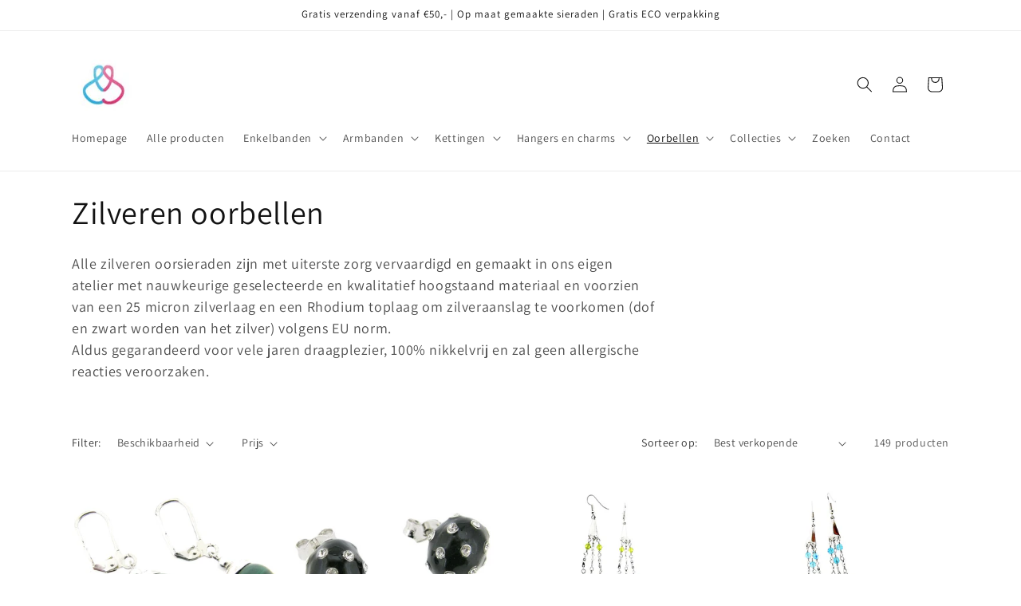

--- FILE ---
content_type: text/html; charset=utf-8
request_url: https://www.mijnsieradenshop.com/collections/zilveren-oorbellen
body_size: 36150
content:
<!doctype html>
<html class="no-js" lang="nl">
  <head>
    <meta charset="utf-8">
    <meta http-equiv="X-UA-Compatible" content="IE=edge">
    <meta name="viewport" content="width=device-width,initial-scale=1">
    <meta name="theme-color" content="">
    <link rel="canonical" href="https://www.mijnsieradenshop.com/collections/zilveren-oorbellen"><link rel="icon" type="image/png" href="//www.mijnsieradenshop.com/cdn/shop/files/logo_m_ss_krop.jpg?crop=center&height=32&v=1697016776&width=32"><link rel="preconnect" href="https://fonts.shopifycdn.com" crossorigin><title>
      Zilveren oorbellen
 &ndash; mijnsieradenshop.com</title>

    
      <meta name="description" content="Alle zilveren oorsieraden zijn met uiterste zorg vervaardigd en gemaakt in ons eigen atelier met nauwkeurige geselecteerde en kwalitatief hoogstaand materiaal en voorzien van een 25 micron zilverlaag en een Rhodium toplaag om zilveraanslag te voorkomen (dof en zwart worden van het zilver) volgens EU norm.Aldus gegarand">
    

    

<meta property="og:site_name" content="mijnsieradenshop.com">
<meta property="og:url" content="https://www.mijnsieradenshop.com/collections/zilveren-oorbellen">
<meta property="og:title" content="Zilveren oorbellen">
<meta property="og:type" content="website">
<meta property="og:description" content="Alle zilveren oorsieraden zijn met uiterste zorg vervaardigd en gemaakt in ons eigen atelier met nauwkeurige geselecteerde en kwalitatief hoogstaand materiaal en voorzien van een 25 micron zilverlaag en een Rhodium toplaag om zilveraanslag te voorkomen (dof en zwart worden van het zilver) volgens EU norm.Aldus gegarand"><meta property="og:image" content="http://www.mijnsieradenshop.com/cdn/shop/collections/87011-zilveren-creolen-zilver-777-600x450_1.jpg?v=1700395607">
  <meta property="og:image:secure_url" content="https://www.mijnsieradenshop.com/cdn/shop/collections/87011-zilveren-creolen-zilver-777-600x450_1.jpg?v=1700395607">
  <meta property="og:image:width" content="600">
  <meta property="og:image:height" content="450"><meta name="twitter:card" content="summary_large_image">
<meta name="twitter:title" content="Zilveren oorbellen">
<meta name="twitter:description" content="Alle zilveren oorsieraden zijn met uiterste zorg vervaardigd en gemaakt in ons eigen atelier met nauwkeurige geselecteerde en kwalitatief hoogstaand materiaal en voorzien van een 25 micron zilverlaag en een Rhodium toplaag om zilveraanslag te voorkomen (dof en zwart worden van het zilver) volgens EU norm.Aldus gegarand">


    <script src="//www.mijnsieradenshop.com/cdn/shop/t/1/assets/constants.js?v=58251544750838685771696755172" defer="defer"></script>
    <script src="//www.mijnsieradenshop.com/cdn/shop/t/1/assets/pubsub.js?v=158357773527763999511696755185" defer="defer"></script>
    <script src="//www.mijnsieradenshop.com/cdn/shop/t/1/assets/global.js?v=54939145903281508041696755174" defer="defer"></script><script src="//www.mijnsieradenshop.com/cdn/shop/t/1/assets/animations.js?v=88693664871331136111696755137" defer="defer"></script><script>window.performance && window.performance.mark && window.performance.mark('shopify.content_for_header.start');</script><meta name="facebook-domain-verification" content="udhazge74glfq9djmfbdb1rvigovar">
<meta name="google-site-verification" content="D157W4CrLQbQB2e6uTveLlEXkityjTJz9g-KL1bq5vU">
<meta id="shopify-digital-wallet" name="shopify-digital-wallet" content="/78381056349/digital_wallets/dialog">
<meta name="shopify-checkout-api-token" content="cdca2d0563a0f55d263b14322c64f934">
<meta id="in-context-paypal-metadata" data-shop-id="78381056349" data-venmo-supported="false" data-environment="production" data-locale="nl_NL" data-paypal-v4="true" data-currency="EUR">
<link rel="alternate" type="application/atom+xml" title="Feed" href="/collections/zilveren-oorbellen.atom" />
<link rel="next" href="/collections/zilveren-oorbellen?page=2">
<link rel="alternate" type="application/json+oembed" href="https://www.mijnsieradenshop.com/collections/zilveren-oorbellen.oembed">
<script async="async" src="/checkouts/internal/preloads.js?locale=nl-NL"></script>
<link rel="preconnect" href="https://shop.app" crossorigin="anonymous">
<script async="async" src="https://shop.app/checkouts/internal/preloads.js?locale=nl-NL&shop_id=78381056349" crossorigin="anonymous"></script>
<script id="apple-pay-shop-capabilities" type="application/json">{"shopId":78381056349,"countryCode":"NL","currencyCode":"EUR","merchantCapabilities":["supports3DS"],"merchantId":"gid:\/\/shopify\/Shop\/78381056349","merchantName":"mijnsieradenshop.com","requiredBillingContactFields":["postalAddress","email"],"requiredShippingContactFields":["postalAddress","email"],"shippingType":"shipping","supportedNetworks":["visa","maestro","masterCard","amex"],"total":{"type":"pending","label":"mijnsieradenshop.com","amount":"1.00"},"shopifyPaymentsEnabled":true,"supportsSubscriptions":true}</script>
<script id="shopify-features" type="application/json">{"accessToken":"cdca2d0563a0f55d263b14322c64f934","betas":["rich-media-storefront-analytics"],"domain":"www.mijnsieradenshop.com","predictiveSearch":true,"shopId":78381056349,"locale":"nl"}</script>
<script>var Shopify = Shopify || {};
Shopify.shop = "f18f24.myshopify.com";
Shopify.locale = "nl";
Shopify.currency = {"active":"EUR","rate":"1.0"};
Shopify.country = "NL";
Shopify.theme = {"name":"Dawn","id":153923191133,"schema_name":"Dawn","schema_version":"11.0.0","theme_store_id":887,"role":"main"};
Shopify.theme.handle = "null";
Shopify.theme.style = {"id":null,"handle":null};
Shopify.cdnHost = "www.mijnsieradenshop.com/cdn";
Shopify.routes = Shopify.routes || {};
Shopify.routes.root = "/";</script>
<script type="module">!function(o){(o.Shopify=o.Shopify||{}).modules=!0}(window);</script>
<script>!function(o){function n(){var o=[];function n(){o.push(Array.prototype.slice.apply(arguments))}return n.q=o,n}var t=o.Shopify=o.Shopify||{};t.loadFeatures=n(),t.autoloadFeatures=n()}(window);</script>
<script>
  window.ShopifyPay = window.ShopifyPay || {};
  window.ShopifyPay.apiHost = "shop.app\/pay";
  window.ShopifyPay.redirectState = null;
</script>
<script id="shop-js-analytics" type="application/json">{"pageType":"collection"}</script>
<script defer="defer" async type="module" src="//www.mijnsieradenshop.com/cdn/shopifycloud/shop-js/modules/v2/client.init-shop-cart-sync_CwGft62q.nl.esm.js"></script>
<script defer="defer" async type="module" src="//www.mijnsieradenshop.com/cdn/shopifycloud/shop-js/modules/v2/chunk.common_BAeYDmFP.esm.js"></script>
<script defer="defer" async type="module" src="//www.mijnsieradenshop.com/cdn/shopifycloud/shop-js/modules/v2/chunk.modal_B9qqLDBC.esm.js"></script>
<script type="module">
  await import("//www.mijnsieradenshop.com/cdn/shopifycloud/shop-js/modules/v2/client.init-shop-cart-sync_CwGft62q.nl.esm.js");
await import("//www.mijnsieradenshop.com/cdn/shopifycloud/shop-js/modules/v2/chunk.common_BAeYDmFP.esm.js");
await import("//www.mijnsieradenshop.com/cdn/shopifycloud/shop-js/modules/v2/chunk.modal_B9qqLDBC.esm.js");

  window.Shopify.SignInWithShop?.initShopCartSync?.({"fedCMEnabled":true,"windoidEnabled":true});

</script>
<script>
  window.Shopify = window.Shopify || {};
  if (!window.Shopify.featureAssets) window.Shopify.featureAssets = {};
  window.Shopify.featureAssets['shop-js'] = {"shop-cart-sync":["modules/v2/client.shop-cart-sync_DYxNzuQz.nl.esm.js","modules/v2/chunk.common_BAeYDmFP.esm.js","modules/v2/chunk.modal_B9qqLDBC.esm.js"],"init-fed-cm":["modules/v2/client.init-fed-cm_CjDsDcAw.nl.esm.js","modules/v2/chunk.common_BAeYDmFP.esm.js","modules/v2/chunk.modal_B9qqLDBC.esm.js"],"shop-cash-offers":["modules/v2/client.shop-cash-offers_ClkbB2SN.nl.esm.js","modules/v2/chunk.common_BAeYDmFP.esm.js","modules/v2/chunk.modal_B9qqLDBC.esm.js"],"shop-login-button":["modules/v2/client.shop-login-button_WLp3fA_k.nl.esm.js","modules/v2/chunk.common_BAeYDmFP.esm.js","modules/v2/chunk.modal_B9qqLDBC.esm.js"],"pay-button":["modules/v2/client.pay-button_CMzcDx7A.nl.esm.js","modules/v2/chunk.common_BAeYDmFP.esm.js","modules/v2/chunk.modal_B9qqLDBC.esm.js"],"shop-button":["modules/v2/client.shop-button_C5HrfeZa.nl.esm.js","modules/v2/chunk.common_BAeYDmFP.esm.js","modules/v2/chunk.modal_B9qqLDBC.esm.js"],"avatar":["modules/v2/client.avatar_BTnouDA3.nl.esm.js"],"init-windoid":["modules/v2/client.init-windoid_BPUgzmVN.nl.esm.js","modules/v2/chunk.common_BAeYDmFP.esm.js","modules/v2/chunk.modal_B9qqLDBC.esm.js"],"init-shop-for-new-customer-accounts":["modules/v2/client.init-shop-for-new-customer-accounts_C_53TFWp.nl.esm.js","modules/v2/client.shop-login-button_WLp3fA_k.nl.esm.js","modules/v2/chunk.common_BAeYDmFP.esm.js","modules/v2/chunk.modal_B9qqLDBC.esm.js"],"init-shop-email-lookup-coordinator":["modules/v2/client.init-shop-email-lookup-coordinator_BuZJWlrC.nl.esm.js","modules/v2/chunk.common_BAeYDmFP.esm.js","modules/v2/chunk.modal_B9qqLDBC.esm.js"],"init-shop-cart-sync":["modules/v2/client.init-shop-cart-sync_CwGft62q.nl.esm.js","modules/v2/chunk.common_BAeYDmFP.esm.js","modules/v2/chunk.modal_B9qqLDBC.esm.js"],"shop-toast-manager":["modules/v2/client.shop-toast-manager_3XRE_uEZ.nl.esm.js","modules/v2/chunk.common_BAeYDmFP.esm.js","modules/v2/chunk.modal_B9qqLDBC.esm.js"],"init-customer-accounts":["modules/v2/client.init-customer-accounts_DmSKRkZb.nl.esm.js","modules/v2/client.shop-login-button_WLp3fA_k.nl.esm.js","modules/v2/chunk.common_BAeYDmFP.esm.js","modules/v2/chunk.modal_B9qqLDBC.esm.js"],"init-customer-accounts-sign-up":["modules/v2/client.init-customer-accounts-sign-up_CeYkBAph.nl.esm.js","modules/v2/client.shop-login-button_WLp3fA_k.nl.esm.js","modules/v2/chunk.common_BAeYDmFP.esm.js","modules/v2/chunk.modal_B9qqLDBC.esm.js"],"shop-follow-button":["modules/v2/client.shop-follow-button_EFIbvYjS.nl.esm.js","modules/v2/chunk.common_BAeYDmFP.esm.js","modules/v2/chunk.modal_B9qqLDBC.esm.js"],"checkout-modal":["modules/v2/client.checkout-modal_D8HUqXhX.nl.esm.js","modules/v2/chunk.common_BAeYDmFP.esm.js","modules/v2/chunk.modal_B9qqLDBC.esm.js"],"shop-login":["modules/v2/client.shop-login_BUSqPzuV.nl.esm.js","modules/v2/chunk.common_BAeYDmFP.esm.js","modules/v2/chunk.modal_B9qqLDBC.esm.js"],"lead-capture":["modules/v2/client.lead-capture_CFcRSnZi.nl.esm.js","modules/v2/chunk.common_BAeYDmFP.esm.js","modules/v2/chunk.modal_B9qqLDBC.esm.js"],"payment-terms":["modules/v2/client.payment-terms_DBKgFsWx.nl.esm.js","modules/v2/chunk.common_BAeYDmFP.esm.js","modules/v2/chunk.modal_B9qqLDBC.esm.js"]};
</script>
<script id="__st">var __st={"a":78381056349,"offset":3600,"reqid":"e6947e2b-5f67-465e-bcbb-4ba63c030a3f-1769116956","pageurl":"www.mijnsieradenshop.com\/collections\/zilveren-oorbellen","u":"9c96927905e1","p":"collection","rtyp":"collection","rid":615129186653};</script>
<script>window.ShopifyPaypalV4VisibilityTracking = true;</script>
<script id="captcha-bootstrap">!function(){'use strict';const t='contact',e='account',n='new_comment',o=[[t,t],['blogs',n],['comments',n],[t,'customer']],c=[[e,'customer_login'],[e,'guest_login'],[e,'recover_customer_password'],[e,'create_customer']],r=t=>t.map((([t,e])=>`form[action*='/${t}']:not([data-nocaptcha='true']) input[name='form_type'][value='${e}']`)).join(','),a=t=>()=>t?[...document.querySelectorAll(t)].map((t=>t.form)):[];function s(){const t=[...o],e=r(t);return a(e)}const i='password',u='form_key',d=['recaptcha-v3-token','g-recaptcha-response','h-captcha-response',i],f=()=>{try{return window.sessionStorage}catch{return}},m='__shopify_v',_=t=>t.elements[u];function p(t,e,n=!1){try{const o=window.sessionStorage,c=JSON.parse(o.getItem(e)),{data:r}=function(t){const{data:e,action:n}=t;return t[m]||n?{data:e,action:n}:{data:t,action:n}}(c);for(const[e,n]of Object.entries(r))t.elements[e]&&(t.elements[e].value=n);n&&o.removeItem(e)}catch(o){console.error('form repopulation failed',{error:o})}}const l='form_type',E='cptcha';function T(t){t.dataset[E]=!0}const w=window,h=w.document,L='Shopify',v='ce_forms',y='captcha';let A=!1;((t,e)=>{const n=(g='f06e6c50-85a8-45c8-87d0-21a2b65856fe',I='https://cdn.shopify.com/shopifycloud/storefront-forms-hcaptcha/ce_storefront_forms_captcha_hcaptcha.v1.5.2.iife.js',D={infoText:'Beschermd door hCaptcha',privacyText:'Privacy',termsText:'Voorwaarden'},(t,e,n)=>{const o=w[L][v],c=o.bindForm;if(c)return c(t,g,e,D).then(n);var r;o.q.push([[t,g,e,D],n]),r=I,A||(h.body.append(Object.assign(h.createElement('script'),{id:'captcha-provider',async:!0,src:r})),A=!0)});var g,I,D;w[L]=w[L]||{},w[L][v]=w[L][v]||{},w[L][v].q=[],w[L][y]=w[L][y]||{},w[L][y].protect=function(t,e){n(t,void 0,e),T(t)},Object.freeze(w[L][y]),function(t,e,n,w,h,L){const[v,y,A,g]=function(t,e,n){const i=e?o:[],u=t?c:[],d=[...i,...u],f=r(d),m=r(i),_=r(d.filter((([t,e])=>n.includes(e))));return[a(f),a(m),a(_),s()]}(w,h,L),I=t=>{const e=t.target;return e instanceof HTMLFormElement?e:e&&e.form},D=t=>v().includes(t);t.addEventListener('submit',(t=>{const e=I(t);if(!e)return;const n=D(e)&&!e.dataset.hcaptchaBound&&!e.dataset.recaptchaBound,o=_(e),c=g().includes(e)&&(!o||!o.value);(n||c)&&t.preventDefault(),c&&!n&&(function(t){try{if(!f())return;!function(t){const e=f();if(!e)return;const n=_(t);if(!n)return;const o=n.value;o&&e.removeItem(o)}(t);const e=Array.from(Array(32),(()=>Math.random().toString(36)[2])).join('');!function(t,e){_(t)||t.append(Object.assign(document.createElement('input'),{type:'hidden',name:u})),t.elements[u].value=e}(t,e),function(t,e){const n=f();if(!n)return;const o=[...t.querySelectorAll(`input[type='${i}']`)].map((({name:t})=>t)),c=[...d,...o],r={};for(const[a,s]of new FormData(t).entries())c.includes(a)||(r[a]=s);n.setItem(e,JSON.stringify({[m]:1,action:t.action,data:r}))}(t,e)}catch(e){console.error('failed to persist form',e)}}(e),e.submit())}));const S=(t,e)=>{t&&!t.dataset[E]&&(n(t,e.some((e=>e===t))),T(t))};for(const o of['focusin','change'])t.addEventListener(o,(t=>{const e=I(t);D(e)&&S(e,y())}));const B=e.get('form_key'),M=e.get(l),P=B&&M;t.addEventListener('DOMContentLoaded',(()=>{const t=y();if(P)for(const e of t)e.elements[l].value===M&&p(e,B);[...new Set([...A(),...v().filter((t=>'true'===t.dataset.shopifyCaptcha))])].forEach((e=>S(e,t)))}))}(h,new URLSearchParams(w.location.search),n,t,e,['guest_login'])})(!0,!0)}();</script>
<script integrity="sha256-4kQ18oKyAcykRKYeNunJcIwy7WH5gtpwJnB7kiuLZ1E=" data-source-attribution="shopify.loadfeatures" defer="defer" src="//www.mijnsieradenshop.com/cdn/shopifycloud/storefront/assets/storefront/load_feature-a0a9edcb.js" crossorigin="anonymous"></script>
<script crossorigin="anonymous" defer="defer" src="//www.mijnsieradenshop.com/cdn/shopifycloud/storefront/assets/shopify_pay/storefront-65b4c6d7.js?v=20250812"></script>
<script data-source-attribution="shopify.dynamic_checkout.dynamic.init">var Shopify=Shopify||{};Shopify.PaymentButton=Shopify.PaymentButton||{isStorefrontPortableWallets:!0,init:function(){window.Shopify.PaymentButton.init=function(){};var t=document.createElement("script");t.src="https://www.mijnsieradenshop.com/cdn/shopifycloud/portable-wallets/latest/portable-wallets.nl.js",t.type="module",document.head.appendChild(t)}};
</script>
<script data-source-attribution="shopify.dynamic_checkout.buyer_consent">
  function portableWalletsHideBuyerConsent(e){var t=document.getElementById("shopify-buyer-consent"),n=document.getElementById("shopify-subscription-policy-button");t&&n&&(t.classList.add("hidden"),t.setAttribute("aria-hidden","true"),n.removeEventListener("click",e))}function portableWalletsShowBuyerConsent(e){var t=document.getElementById("shopify-buyer-consent"),n=document.getElementById("shopify-subscription-policy-button");t&&n&&(t.classList.remove("hidden"),t.removeAttribute("aria-hidden"),n.addEventListener("click",e))}window.Shopify?.PaymentButton&&(window.Shopify.PaymentButton.hideBuyerConsent=portableWalletsHideBuyerConsent,window.Shopify.PaymentButton.showBuyerConsent=portableWalletsShowBuyerConsent);
</script>
<script data-source-attribution="shopify.dynamic_checkout.cart.bootstrap">document.addEventListener("DOMContentLoaded",(function(){function t(){return document.querySelector("shopify-accelerated-checkout-cart, shopify-accelerated-checkout")}if(t())Shopify.PaymentButton.init();else{new MutationObserver((function(e,n){t()&&(Shopify.PaymentButton.init(),n.disconnect())})).observe(document.body,{childList:!0,subtree:!0})}}));
</script>
<link id="shopify-accelerated-checkout-styles" rel="stylesheet" media="screen" href="https://www.mijnsieradenshop.com/cdn/shopifycloud/portable-wallets/latest/accelerated-checkout-backwards-compat.css" crossorigin="anonymous">
<style id="shopify-accelerated-checkout-cart">
        #shopify-buyer-consent {
  margin-top: 1em;
  display: inline-block;
  width: 100%;
}

#shopify-buyer-consent.hidden {
  display: none;
}

#shopify-subscription-policy-button {
  background: none;
  border: none;
  padding: 0;
  text-decoration: underline;
  font-size: inherit;
  cursor: pointer;
}

#shopify-subscription-policy-button::before {
  box-shadow: none;
}

      </style>
<script id="sections-script" data-sections="header" defer="defer" src="//www.mijnsieradenshop.com/cdn/shop/t/1/compiled_assets/scripts.js?v=124"></script>
<script>window.performance && window.performance.mark && window.performance.mark('shopify.content_for_header.end');</script>


    <style data-shopify>
      @font-face {
  font-family: Assistant;
  font-weight: 400;
  font-style: normal;
  font-display: swap;
  src: url("//www.mijnsieradenshop.com/cdn/fonts/assistant/assistant_n4.9120912a469cad1cc292572851508ca49d12e768.woff2") format("woff2"),
       url("//www.mijnsieradenshop.com/cdn/fonts/assistant/assistant_n4.6e9875ce64e0fefcd3f4446b7ec9036b3ddd2985.woff") format("woff");
}

      @font-face {
  font-family: Assistant;
  font-weight: 700;
  font-style: normal;
  font-display: swap;
  src: url("//www.mijnsieradenshop.com/cdn/fonts/assistant/assistant_n7.bf44452348ec8b8efa3aa3068825305886b1c83c.woff2") format("woff2"),
       url("//www.mijnsieradenshop.com/cdn/fonts/assistant/assistant_n7.0c887fee83f6b3bda822f1150b912c72da0f7b64.woff") format("woff");
}

      
      
      @font-face {
  font-family: Assistant;
  font-weight: 400;
  font-style: normal;
  font-display: swap;
  src: url("//www.mijnsieradenshop.com/cdn/fonts/assistant/assistant_n4.9120912a469cad1cc292572851508ca49d12e768.woff2") format("woff2"),
       url("//www.mijnsieradenshop.com/cdn/fonts/assistant/assistant_n4.6e9875ce64e0fefcd3f4446b7ec9036b3ddd2985.woff") format("woff");
}


      
        :root,
        .color-background-1 {
          --color-background: 255,255,255;
        
          --gradient-background: #ffffff;
        
        --color-foreground: 18,18,18;
        --color-shadow: 18,18,18;
        --color-button: 247,196,246;
        --color-button-text: 18,18,18;
        --color-secondary-button: 255,255,255;
        --color-secondary-button-text: 18,18,18;
        --color-link: 18,18,18;
        --color-badge-foreground: 18,18,18;
        --color-badge-background: 255,255,255;
        --color-badge-border: 18,18,18;
        --payment-terms-background-color: rgb(255 255 255);
      }
      
        
        .color-background-2 {
          --color-background: 243,243,243;
        
          --gradient-background: #f3f3f3;
        
        --color-foreground: 18,18,18;
        --color-shadow: 18,18,18;
        --color-button: 18,18,18;
        --color-button-text: 243,243,243;
        --color-secondary-button: 243,243,243;
        --color-secondary-button-text: 18,18,18;
        --color-link: 18,18,18;
        --color-badge-foreground: 18,18,18;
        --color-badge-background: 243,243,243;
        --color-badge-border: 18,18,18;
        --payment-terms-background-color: rgb(243 243 243);
      }
      
        
        .color-inverse {
          --color-background: 36,40,51;
        
          --gradient-background: #242833;
        
        --color-foreground: 255,255,255;
        --color-shadow: 18,18,18;
        --color-button: 255,255,255;
        --color-button-text: 0,0,0;
        --color-secondary-button: 36,40,51;
        --color-secondary-button-text: 255,255,255;
        --color-link: 255,255,255;
        --color-badge-foreground: 255,255,255;
        --color-badge-background: 36,40,51;
        --color-badge-border: 255,255,255;
        --payment-terms-background-color: rgb(36 40 51);
      }
      
        
        .color-accent-1 {
          --color-background: 18,18,18;
        
          --gradient-background: #121212;
        
        --color-foreground: 255,255,255;
        --color-shadow: 18,18,18;
        --color-button: 255,255,255;
        --color-button-text: 18,18,18;
        --color-secondary-button: 18,18,18;
        --color-secondary-button-text: 255,255,255;
        --color-link: 255,255,255;
        --color-badge-foreground: 255,255,255;
        --color-badge-background: 18,18,18;
        --color-badge-border: 255,255,255;
        --payment-terms-background-color: rgb(18 18 18);
      }
      
        
        .color-accent-2 {
          --color-background: 51,79,180;
        
          --gradient-background: #334fb4;
        
        --color-foreground: 255,255,255;
        --color-shadow: 18,18,18;
        --color-button: 255,255,255;
        --color-button-text: 51,79,180;
        --color-secondary-button: 51,79,180;
        --color-secondary-button-text: 255,255,255;
        --color-link: 255,255,255;
        --color-badge-foreground: 255,255,255;
        --color-badge-background: 51,79,180;
        --color-badge-border: 255,255,255;
        --payment-terms-background-color: rgb(51 79 180);
      }
      
        
        .color-scheme-75957e35-69c8-4a26-920a-16cb88def01c {
          --color-background: 255,255,255;
        
          --gradient-background: #ffffff;
        
        --color-foreground: 18,18,18;
        --color-shadow: 18,18,18;
        --color-button: 18,18,18;
        --color-button-text: 255,255,255;
        --color-secondary-button: 255,255,255;
        --color-secondary-button-text: 18,18,18;
        --color-link: 18,18,18;
        --color-badge-foreground: 18,18,18;
        --color-badge-background: 255,255,255;
        --color-badge-border: 18,18,18;
        --payment-terms-background-color: rgb(255 255 255);
      }
      
        
        .color-scheme-fc68f9ba-c131-4231-9647-089591fa4f0d {
          --color-background: 255,255,255;
        
          --gradient-background: #ffffff;
        
        --color-foreground: 22,19,22;
        --color-shadow: 22,19,22;
        --color-button: 22,19,22;
        --color-button-text: 247,196,246;
        --color-secondary-button: 255,255,255;
        --color-secondary-button-text: 22,19,22;
        --color-link: 22,19,22;
        --color-badge-foreground: 22,19,22;
        --color-badge-background: 255,255,255;
        --color-badge-border: 22,19,22;
        --payment-terms-background-color: rgb(255 255 255);
      }
      

      body, .color-background-1, .color-background-2, .color-inverse, .color-accent-1, .color-accent-2, .color-scheme-75957e35-69c8-4a26-920a-16cb88def01c, .color-scheme-fc68f9ba-c131-4231-9647-089591fa4f0d {
        color: rgba(var(--color-foreground), 0.75);
        background-color: rgb(var(--color-background));
      }

      :root {
        --font-body-family: Assistant, sans-serif;
        --font-body-style: normal;
        --font-body-weight: 400;
        --font-body-weight-bold: 700;

        --font-heading-family: Assistant, sans-serif;
        --font-heading-style: normal;
        --font-heading-weight: 400;

        --font-body-scale: 1.0;
        --font-heading-scale: 1.0;

        --media-padding: px;
        --media-border-opacity: 0.05;
        --media-border-width: 1px;
        --media-radius: 0px;
        --media-shadow-opacity: 0.0;
        --media-shadow-horizontal-offset: 0px;
        --media-shadow-vertical-offset: 4px;
        --media-shadow-blur-radius: 5px;
        --media-shadow-visible: 0;

        --page-width: 120rem;
        --page-width-margin: 0rem;

        --product-card-image-padding: 0.0rem;
        --product-card-corner-radius: 0.0rem;
        --product-card-text-alignment: left;
        --product-card-border-width: 0.0rem;
        --product-card-border-opacity: 0.1;
        --product-card-shadow-opacity: 0.0;
        --product-card-shadow-visible: 0;
        --product-card-shadow-horizontal-offset: 0.0rem;
        --product-card-shadow-vertical-offset: 0.4rem;
        --product-card-shadow-blur-radius: 0.5rem;

        --collection-card-image-padding: 0.0rem;
        --collection-card-corner-radius: 0.0rem;
        --collection-card-text-alignment: left;
        --collection-card-border-width: 0.0rem;
        --collection-card-border-opacity: 0.1;
        --collection-card-shadow-opacity: 0.0;
        --collection-card-shadow-visible: 0;
        --collection-card-shadow-horizontal-offset: 0.0rem;
        --collection-card-shadow-vertical-offset: 0.4rem;
        --collection-card-shadow-blur-radius: 0.5rem;

        --blog-card-image-padding: 0.0rem;
        --blog-card-corner-radius: 0.0rem;
        --blog-card-text-alignment: left;
        --blog-card-border-width: 0.0rem;
        --blog-card-border-opacity: 0.1;
        --blog-card-shadow-opacity: 0.0;
        --blog-card-shadow-visible: 0;
        --blog-card-shadow-horizontal-offset: 0.0rem;
        --blog-card-shadow-vertical-offset: 0.4rem;
        --blog-card-shadow-blur-radius: 0.5rem;

        --badge-corner-radius: 4.0rem;

        --popup-border-width: 1px;
        --popup-border-opacity: 0.1;
        --popup-corner-radius: 0px;
        --popup-shadow-opacity: 0.05;
        --popup-shadow-horizontal-offset: 0px;
        --popup-shadow-vertical-offset: 4px;
        --popup-shadow-blur-radius: 5px;

        --drawer-border-width: 1px;
        --drawer-border-opacity: 0.1;
        --drawer-shadow-opacity: 0.0;
        --drawer-shadow-horizontal-offset: 0px;
        --drawer-shadow-vertical-offset: 4px;
        --drawer-shadow-blur-radius: 5px;

        --spacing-sections-desktop: 0px;
        --spacing-sections-mobile: 0px;

        --grid-desktop-vertical-spacing: 8px;
        --grid-desktop-horizontal-spacing: 8px;
        --grid-mobile-vertical-spacing: 4px;
        --grid-mobile-horizontal-spacing: 4px;

        --text-boxes-border-opacity: 0.1;
        --text-boxes-border-width: 0px;
        --text-boxes-radius: 0px;
        --text-boxes-shadow-opacity: 0.0;
        --text-boxes-shadow-visible: 0;
        --text-boxes-shadow-horizontal-offset: 0px;
        --text-boxes-shadow-vertical-offset: 4px;
        --text-boxes-shadow-blur-radius: 5px;

        --buttons-radius: 0px;
        --buttons-radius-outset: 0px;
        --buttons-border-width: 1px;
        --buttons-border-opacity: 1.0;
        --buttons-shadow-opacity: 0.0;
        --buttons-shadow-visible: 0;
        --buttons-shadow-horizontal-offset: 0px;
        --buttons-shadow-vertical-offset: 4px;
        --buttons-shadow-blur-radius: 5px;
        --buttons-border-offset: 0px;

        --inputs-radius: 0px;
        --inputs-border-width: 1px;
        --inputs-border-opacity: 0.55;
        --inputs-shadow-opacity: 0.0;
        --inputs-shadow-horizontal-offset: 0px;
        --inputs-margin-offset: 0px;
        --inputs-shadow-vertical-offset: 4px;
        --inputs-shadow-blur-radius: 5px;
        --inputs-radius-outset: 0px;

        --variant-pills-radius: 40px;
        --variant-pills-border-width: 1px;
        --variant-pills-border-opacity: 0.55;
        --variant-pills-shadow-opacity: 0.0;
        --variant-pills-shadow-horizontal-offset: 0px;
        --variant-pills-shadow-vertical-offset: 4px;
        --variant-pills-shadow-blur-radius: 5px;
      }

      *,
      *::before,
      *::after {
        box-sizing: inherit;
      }

      html {
        box-sizing: border-box;
        font-size: calc(var(--font-body-scale) * 62.5%);
        height: 100%;
      }

      body {
        display: grid;
        grid-template-rows: auto auto 1fr auto;
        grid-template-columns: 100%;
        min-height: 100%;
        margin: 0;
        font-size: 1.5rem;
        letter-spacing: 0.06rem;
        line-height: calc(1 + 0.8 / var(--font-body-scale));
        font-family: var(--font-body-family);
        font-style: var(--font-body-style);
        font-weight: var(--font-body-weight);
      }

      @media screen and (min-width: 750px) {
        body {
          font-size: 1.6rem;
        }
      }
    </style>

    <link href="//www.mijnsieradenshop.com/cdn/shop/t/1/assets/base.css?v=165191016556652226921696755138" rel="stylesheet" type="text/css" media="all" />
<link rel="preload" as="font" href="//www.mijnsieradenshop.com/cdn/fonts/assistant/assistant_n4.9120912a469cad1cc292572851508ca49d12e768.woff2" type="font/woff2" crossorigin><link rel="preload" as="font" href="//www.mijnsieradenshop.com/cdn/fonts/assistant/assistant_n4.9120912a469cad1cc292572851508ca49d12e768.woff2" type="font/woff2" crossorigin><link
        rel="stylesheet"
        href="//www.mijnsieradenshop.com/cdn/shop/t/1/assets/component-predictive-search.css?v=118923337488134913561696755163"
        media="print"
        onload="this.media='all'"
      ><script>
      document.documentElement.className = document.documentElement.className.replace('no-js', 'js');
      if (Shopify.designMode) {
        document.documentElement.classList.add('shopify-design-mode');
      }
    </script>
  <link href="https://monorail-edge.shopifysvc.com" rel="dns-prefetch">
<script>(function(){if ("sendBeacon" in navigator && "performance" in window) {try {var session_token_from_headers = performance.getEntriesByType('navigation')[0].serverTiming.find(x => x.name == '_s').description;} catch {var session_token_from_headers = undefined;}var session_cookie_matches = document.cookie.match(/_shopify_s=([^;]*)/);var session_token_from_cookie = session_cookie_matches && session_cookie_matches.length === 2 ? session_cookie_matches[1] : "";var session_token = session_token_from_headers || session_token_from_cookie || "";function handle_abandonment_event(e) {var entries = performance.getEntries().filter(function(entry) {return /monorail-edge.shopifysvc.com/.test(entry.name);});if (!window.abandonment_tracked && entries.length === 0) {window.abandonment_tracked = true;var currentMs = Date.now();var navigation_start = performance.timing.navigationStart;var payload = {shop_id: 78381056349,url: window.location.href,navigation_start,duration: currentMs - navigation_start,session_token,page_type: "collection"};window.navigator.sendBeacon("https://monorail-edge.shopifysvc.com/v1/produce", JSON.stringify({schema_id: "online_store_buyer_site_abandonment/1.1",payload: payload,metadata: {event_created_at_ms: currentMs,event_sent_at_ms: currentMs}}));}}window.addEventListener('pagehide', handle_abandonment_event);}}());</script>
<script id="web-pixels-manager-setup">(function e(e,d,r,n,o){if(void 0===o&&(o={}),!Boolean(null===(a=null===(i=window.Shopify)||void 0===i?void 0:i.analytics)||void 0===a?void 0:a.replayQueue)){var i,a;window.Shopify=window.Shopify||{};var t=window.Shopify;t.analytics=t.analytics||{};var s=t.analytics;s.replayQueue=[],s.publish=function(e,d,r){return s.replayQueue.push([e,d,r]),!0};try{self.performance.mark("wpm:start")}catch(e){}var l=function(){var e={modern:/Edge?\/(1{2}[4-9]|1[2-9]\d|[2-9]\d{2}|\d{4,})\.\d+(\.\d+|)|Firefox\/(1{2}[4-9]|1[2-9]\d|[2-9]\d{2}|\d{4,})\.\d+(\.\d+|)|Chrom(ium|e)\/(9{2}|\d{3,})\.\d+(\.\d+|)|(Maci|X1{2}).+ Version\/(15\.\d+|(1[6-9]|[2-9]\d|\d{3,})\.\d+)([,.]\d+|)( \(\w+\)|)( Mobile\/\w+|) Safari\/|Chrome.+OPR\/(9{2}|\d{3,})\.\d+\.\d+|(CPU[ +]OS|iPhone[ +]OS|CPU[ +]iPhone|CPU IPhone OS|CPU iPad OS)[ +]+(15[._]\d+|(1[6-9]|[2-9]\d|\d{3,})[._]\d+)([._]\d+|)|Android:?[ /-](13[3-9]|1[4-9]\d|[2-9]\d{2}|\d{4,})(\.\d+|)(\.\d+|)|Android.+Firefox\/(13[5-9]|1[4-9]\d|[2-9]\d{2}|\d{4,})\.\d+(\.\d+|)|Android.+Chrom(ium|e)\/(13[3-9]|1[4-9]\d|[2-9]\d{2}|\d{4,})\.\d+(\.\d+|)|SamsungBrowser\/([2-9]\d|\d{3,})\.\d+/,legacy:/Edge?\/(1[6-9]|[2-9]\d|\d{3,})\.\d+(\.\d+|)|Firefox\/(5[4-9]|[6-9]\d|\d{3,})\.\d+(\.\d+|)|Chrom(ium|e)\/(5[1-9]|[6-9]\d|\d{3,})\.\d+(\.\d+|)([\d.]+$|.*Safari\/(?![\d.]+ Edge\/[\d.]+$))|(Maci|X1{2}).+ Version\/(10\.\d+|(1[1-9]|[2-9]\d|\d{3,})\.\d+)([,.]\d+|)( \(\w+\)|)( Mobile\/\w+|) Safari\/|Chrome.+OPR\/(3[89]|[4-9]\d|\d{3,})\.\d+\.\d+|(CPU[ +]OS|iPhone[ +]OS|CPU[ +]iPhone|CPU IPhone OS|CPU iPad OS)[ +]+(10[._]\d+|(1[1-9]|[2-9]\d|\d{3,})[._]\d+)([._]\d+|)|Android:?[ /-](13[3-9]|1[4-9]\d|[2-9]\d{2}|\d{4,})(\.\d+|)(\.\d+|)|Mobile Safari.+OPR\/([89]\d|\d{3,})\.\d+\.\d+|Android.+Firefox\/(13[5-9]|1[4-9]\d|[2-9]\d{2}|\d{4,})\.\d+(\.\d+|)|Android.+Chrom(ium|e)\/(13[3-9]|1[4-9]\d|[2-9]\d{2}|\d{4,})\.\d+(\.\d+|)|Android.+(UC? ?Browser|UCWEB|U3)[ /]?(15\.([5-9]|\d{2,})|(1[6-9]|[2-9]\d|\d{3,})\.\d+)\.\d+|SamsungBrowser\/(5\.\d+|([6-9]|\d{2,})\.\d+)|Android.+MQ{2}Browser\/(14(\.(9|\d{2,})|)|(1[5-9]|[2-9]\d|\d{3,})(\.\d+|))(\.\d+|)|K[Aa][Ii]OS\/(3\.\d+|([4-9]|\d{2,})\.\d+)(\.\d+|)/},d=e.modern,r=e.legacy,n=navigator.userAgent;return n.match(d)?"modern":n.match(r)?"legacy":"unknown"}(),u="modern"===l?"modern":"legacy",c=(null!=n?n:{modern:"",legacy:""})[u],f=function(e){return[e.baseUrl,"/wpm","/b",e.hashVersion,"modern"===e.buildTarget?"m":"l",".js"].join("")}({baseUrl:d,hashVersion:r,buildTarget:u}),m=function(e){var d=e.version,r=e.bundleTarget,n=e.surface,o=e.pageUrl,i=e.monorailEndpoint;return{emit:function(e){var a=e.status,t=e.errorMsg,s=(new Date).getTime(),l=JSON.stringify({metadata:{event_sent_at_ms:s},events:[{schema_id:"web_pixels_manager_load/3.1",payload:{version:d,bundle_target:r,page_url:o,status:a,surface:n,error_msg:t},metadata:{event_created_at_ms:s}}]});if(!i)return console&&console.warn&&console.warn("[Web Pixels Manager] No Monorail endpoint provided, skipping logging."),!1;try{return self.navigator.sendBeacon.bind(self.navigator)(i,l)}catch(e){}var u=new XMLHttpRequest;try{return u.open("POST",i,!0),u.setRequestHeader("Content-Type","text/plain"),u.send(l),!0}catch(e){return console&&console.warn&&console.warn("[Web Pixels Manager] Got an unhandled error while logging to Monorail."),!1}}}}({version:r,bundleTarget:l,surface:e.surface,pageUrl:self.location.href,monorailEndpoint:e.monorailEndpoint});try{o.browserTarget=l,function(e){var d=e.src,r=e.async,n=void 0===r||r,o=e.onload,i=e.onerror,a=e.sri,t=e.scriptDataAttributes,s=void 0===t?{}:t,l=document.createElement("script"),u=document.querySelector("head"),c=document.querySelector("body");if(l.async=n,l.src=d,a&&(l.integrity=a,l.crossOrigin="anonymous"),s)for(var f in s)if(Object.prototype.hasOwnProperty.call(s,f))try{l.dataset[f]=s[f]}catch(e){}if(o&&l.addEventListener("load",o),i&&l.addEventListener("error",i),u)u.appendChild(l);else{if(!c)throw new Error("Did not find a head or body element to append the script");c.appendChild(l)}}({src:f,async:!0,onload:function(){if(!function(){var e,d;return Boolean(null===(d=null===(e=window.Shopify)||void 0===e?void 0:e.analytics)||void 0===d?void 0:d.initialized)}()){var d=window.webPixelsManager.init(e)||void 0;if(d){var r=window.Shopify.analytics;r.replayQueue.forEach((function(e){var r=e[0],n=e[1],o=e[2];d.publishCustomEvent(r,n,o)})),r.replayQueue=[],r.publish=d.publishCustomEvent,r.visitor=d.visitor,r.initialized=!0}}},onerror:function(){return m.emit({status:"failed",errorMsg:"".concat(f," has failed to load")})},sri:function(e){var d=/^sha384-[A-Za-z0-9+/=]+$/;return"string"==typeof e&&d.test(e)}(c)?c:"",scriptDataAttributes:o}),m.emit({status:"loading"})}catch(e){m.emit({status:"failed",errorMsg:(null==e?void 0:e.message)||"Unknown error"})}}})({shopId: 78381056349,storefrontBaseUrl: "https://www.mijnsieradenshop.com",extensionsBaseUrl: "https://extensions.shopifycdn.com/cdn/shopifycloud/web-pixels-manager",monorailEndpoint: "https://monorail-edge.shopifysvc.com/unstable/produce_batch",surface: "storefront-renderer",enabledBetaFlags: ["2dca8a86"],webPixelsConfigList: [{"id":"1163755869","configuration":"{\"config\":\"{\\\"pixel_id\\\":\\\"GT-WRF3T3BM\\\",\\\"target_country\\\":\\\"NL\\\",\\\"gtag_events\\\":[{\\\"type\\\":\\\"view_item\\\",\\\"action_label\\\":\\\"MC-36V5GXDXHV\\\"},{\\\"type\\\":\\\"purchase\\\",\\\"action_label\\\":\\\"MC-36V5GXDXHV\\\"},{\\\"type\\\":\\\"page_view\\\",\\\"action_label\\\":\\\"MC-36V5GXDXHV\\\"}],\\\"enable_monitoring_mode\\\":false}\"}","eventPayloadVersion":"v1","runtimeContext":"OPEN","scriptVersion":"b2a88bafab3e21179ed38636efcd8a93","type":"APP","apiClientId":1780363,"privacyPurposes":[],"dataSharingAdjustments":{"protectedCustomerApprovalScopes":["read_customer_address","read_customer_email","read_customer_name","read_customer_personal_data","read_customer_phone"]}},{"id":"352715101","configuration":"{\"pixel_id\":\"1227841334807581\",\"pixel_type\":\"facebook_pixel\",\"metaapp_system_user_token\":\"-\"}","eventPayloadVersion":"v1","runtimeContext":"OPEN","scriptVersion":"ca16bc87fe92b6042fbaa3acc2fbdaa6","type":"APP","apiClientId":2329312,"privacyPurposes":["ANALYTICS","MARKETING","SALE_OF_DATA"],"dataSharingAdjustments":{"protectedCustomerApprovalScopes":["read_customer_address","read_customer_email","read_customer_name","read_customer_personal_data","read_customer_phone"]}},{"id":"shopify-app-pixel","configuration":"{}","eventPayloadVersion":"v1","runtimeContext":"STRICT","scriptVersion":"0450","apiClientId":"shopify-pixel","type":"APP","privacyPurposes":["ANALYTICS","MARKETING"]},{"id":"shopify-custom-pixel","eventPayloadVersion":"v1","runtimeContext":"LAX","scriptVersion":"0450","apiClientId":"shopify-pixel","type":"CUSTOM","privacyPurposes":["ANALYTICS","MARKETING"]}],isMerchantRequest: false,initData: {"shop":{"name":"mijnsieradenshop.com","paymentSettings":{"currencyCode":"EUR"},"myshopifyDomain":"f18f24.myshopify.com","countryCode":"NL","storefrontUrl":"https:\/\/www.mijnsieradenshop.com"},"customer":null,"cart":null,"checkout":null,"productVariants":[],"purchasingCompany":null},},"https://www.mijnsieradenshop.com/cdn","fcfee988w5aeb613cpc8e4bc33m6693e112",{"modern":"","legacy":""},{"shopId":"78381056349","storefrontBaseUrl":"https:\/\/www.mijnsieradenshop.com","extensionBaseUrl":"https:\/\/extensions.shopifycdn.com\/cdn\/shopifycloud\/web-pixels-manager","surface":"storefront-renderer","enabledBetaFlags":"[\"2dca8a86\"]","isMerchantRequest":"false","hashVersion":"fcfee988w5aeb613cpc8e4bc33m6693e112","publish":"custom","events":"[[\"page_viewed\",{}],[\"collection_viewed\",{\"collection\":{\"id\":\"615129186653\",\"title\":\"Zilveren oorbellen\",\"productVariants\":[{\"price\":{\"amount\":22.5,\"currencyCode\":\"EUR\"},\"product\":{\"title\":\"Zilveren oorhanger met Malachiet edelsteen\",\"vendor\":\"mijnsieradenshop.com\",\"id\":\"8817803264349\",\"untranslatedTitle\":\"Zilveren oorhanger met Malachiet edelsteen\",\"url\":\"\/products\/zilveren-oorhanger-met-malachiet-edelsteen\",\"type\":\"edelsteen\"},\"id\":\"49440579780957\",\"image\":{\"src\":\"\/\/www.mijnsieradenshop.com\/cdn\/shop\/files\/07125R.jpg?v=1702461108\"},\"sku\":\"07125R\",\"title\":\"10mm rond \/ Groen \/ Malachiet edelsteen in zilveren uitvoering\",\"untranslatedTitle\":\"10mm rond \/ Groen \/ Malachiet edelsteen in zilveren uitvoering\"},{\"price\":{\"amount\":69.0,\"currencyCode\":\"EUR\"},\"product\":{\"title\":\"Clamori oorsteker\",\"vendor\":\"mijnsieradenshop.com\",\"id\":\"9805103661405\",\"untranslatedTitle\":\"Clamori oorsteker\",\"url\":\"\/products\/clamori-oorsteker-kopie\",\"type\":\"oorsteker\"},\"id\":\"53449025585501\",\"image\":{\"src\":\"\/\/www.mijnsieradenshop.com\/cdn\/shop\/files\/OR-110-ROD1.jpg?v=1725965377\"},\"sku\":\"OR-110-ROD\",\"title\":\"Default Title\",\"untranslatedTitle\":\"Default Title\"},{\"price\":{\"amount\":24.95,\"currencyCode\":\"EUR\"},\"product\":{\"title\":\"Lange oorhanger met gekleurde Swarovski kristallen\",\"vendor\":\"mijnsieradenshop.com\",\"id\":\"8818157945181\",\"untranslatedTitle\":\"Lange oorhanger met gekleurde Swarovski kristallen\",\"url\":\"\/products\/kopie-van-lange-oorhanger-met-bermuda-blauwe-swarovski-kristallen\",\"type\":\"chandelier\"},\"id\":\"49441640415581\",\"image\":{\"src\":\"\/\/www.mijnsieradenshop.com\/cdn\/shop\/files\/07158R3.jpg?v=1702473925\"},\"sku\":null,\"title\":\"lengte ca. 75mm \/ oranje\/groen\/blauw \/ Swarovski kristallen gezet aan zilveren elementen\",\"untranslatedTitle\":\"lengte ca. 75mm \/ oranje\/groen\/blauw \/ Swarovski kristallen gezet aan zilveren elementen\"},{\"price\":{\"amount\":24.95,\"currencyCode\":\"EUR\"},\"product\":{\"title\":\"Lange oorhanger met Bermuda blauwe Swarovski kristallen\",\"vendor\":\"mijnsieradenshop.com\",\"id\":\"8818157191517\",\"untranslatedTitle\":\"Lange oorhanger met Bermuda blauwe Swarovski kristallen\",\"url\":\"\/products\/lange-oorhanger-met-bermuda-blauwe-swarovski-kristallen\",\"type\":\"chandelier\"},\"id\":\"49441637990749\",\"image\":{\"src\":\"\/\/www.mijnsieradenshop.com\/cdn\/shop\/files\/07157R1.jpg?v=1702473610\"},\"sku\":\"07157R\",\"title\":\"lengte ca. 75mm \/ blauw \/ Bermuda blauwe Swarovski kristallen gezet aan zilveren elementen\",\"untranslatedTitle\":\"lengte ca. 75mm \/ blauw \/ Bermuda blauwe Swarovski kristallen gezet aan zilveren elementen\"},{\"price\":{\"amount\":24.95,\"currencyCode\":\"EUR\"},\"product\":{\"title\":\"Zilveren oorhanger met Leopard Jaspis edelsteen\",\"vendor\":\"mijnsieradenshop.com\",\"id\":\"8818130420061\",\"untranslatedTitle\":\"Zilveren oorhanger met Leopard Jaspis edelsteen\",\"url\":\"\/products\/zilveren-oorhanger-met-leopard-jaspis-edelsteen\",\"type\":\"edelsteen\"},\"id\":\"49441581105501\",\"image\":{\"src\":\"\/\/www.mijnsieradenshop.com\/cdn\/shop\/files\/07148R1.jpg?v=1739216778\"},\"sku\":\"07148R\",\"title\":\"edelsteen 8mm rond 14mm lang \/ Leopard Jaspis edelsteen in zilveren uitvoering\",\"untranslatedTitle\":\"edelsteen 8mm rond 14mm lang \/ Leopard Jaspis edelsteen in zilveren uitvoering\"},{\"price\":{\"amount\":24.95,\"currencyCode\":\"EUR\"},\"product\":{\"title\":\"Zilveren oorhanger met Markasiet edelsteen\",\"vendor\":\"mijnsieradenshop.com\",\"id\":\"8818114036061\",\"untranslatedTitle\":\"Zilveren oorhanger met Markasiet edelsteen\",\"url\":\"\/products\/zilveren-oorhanger-met-markasiet-edelsteen\",\"type\":\"edelsteen\"},\"id\":\"49441523007837\",\"image\":{\"src\":\"\/\/www.mijnsieradenshop.com\/cdn\/shop\/files\/07147R1.jpg?v=1702472498\"},\"sku\":\"07147R\",\"title\":\"8mm rond 14mm lang \/ Markasiet edelsteen in zilveren uitvoering\",\"untranslatedTitle\":\"8mm rond 14mm lang \/ Markasiet edelsteen in zilveren uitvoering\"},{\"price\":{\"amount\":19.95,\"currencyCode\":\"EUR\"},\"product\":{\"title\":\"Parel oorhanger met een klaver van parels en sodaliet edelstenen\",\"vendor\":\"mijnsieradenshop.com\",\"id\":\"8818085724509\",\"untranslatedTitle\":\"Parel oorhanger met een klaver van parels en sodaliet edelstenen\",\"url\":\"\/products\/kopie-van-parel-oorhanger-met-een-klaver-van-parels-en-tijgeroog-edelstenen\",\"type\":\"pareloorbellen\"},\"id\":\"49441419592029\",\"image\":{\"src\":\"\/\/www.mijnsieradenshop.com\/cdn\/shop\/files\/07146R.jpg?v=1702471915\"},\"sku\":null,\"title\":\"parels en sodaliet 8mm \/ parels en sodaliet in zilveren zetting \/ Blauw\",\"untranslatedTitle\":\"parels en sodaliet 8mm \/ parels en sodaliet in zilveren zetting \/ Blauw\"},{\"price\":{\"amount\":19.95,\"currencyCode\":\"EUR\"},\"product\":{\"title\":\"Parel oorhanger met een klaver van parels en tijgeroog edelstenen\",\"vendor\":\"mijnsieradenshop.com\",\"id\":\"8818076451165\",\"untranslatedTitle\":\"Parel oorhanger met een klaver van parels en tijgeroog edelstenen\",\"url\":\"\/products\/kopie-van-parel-oorhanger-met-een-klaver-van-parels-en-hematiet-edelstenen\",\"type\":\"pareloorbellen\"},\"id\":\"49441384759645\",\"image\":{\"src\":\"\/\/www.mijnsieradenshop.com\/cdn\/shop\/files\/07145R.jpg?v=1702471285\"},\"sku\":null,\"title\":\"parels en tijgeroog 8mm \/ parels en tijgeroog in zilveren zetting\",\"untranslatedTitle\":\"parels en tijgeroog 8mm \/ parels en tijgeroog in zilveren zetting\"},{\"price\":{\"amount\":19.95,\"currencyCode\":\"EUR\"},\"product\":{\"title\":\"Parel oorhanger met een klaver van parels en hematiet edelstenen\",\"vendor\":\"mijnsieradenshop.com\",\"id\":\"8818068062557\",\"untranslatedTitle\":\"Parel oorhanger met een klaver van parels en hematiet edelstenen\",\"url\":\"\/products\/kopie-van-parel-oorhanger-met-klaver-van-parels\",\"type\":\"pareloorbellen\"},\"id\":\"49441349894493\",\"image\":{\"src\":\"\/\/www.mijnsieradenshop.com\/cdn\/shop\/files\/07144R.jpg?v=1702470948\"},\"sku\":null,\"title\":\"parels en hematiet 8mm \/ parels en hematiet in zilveren zetting\",\"untranslatedTitle\":\"parels en hematiet 8mm \/ parels en hematiet in zilveren zetting\"},{\"price\":{\"amount\":19.95,\"currencyCode\":\"EUR\"},\"product\":{\"title\":\"Parel oorhanger met klaver van parels\",\"vendor\":\"mijnsieradenshop.com\",\"id\":\"8818063540573\",\"untranslatedTitle\":\"Parel oorhanger met klaver van parels\",\"url\":\"\/products\/parel-oorhanger-met-klaver-van-parels\",\"type\":\"pareloorbellen\"},\"id\":\"49441333641565\",\"image\":{\"src\":\"\/\/www.mijnsieradenshop.com\/cdn\/shop\/files\/07142R.jpg?v=1702470681\"},\"sku\":\"07142R\",\"title\":\"parels 8mm \/ parels in zilveren zetting\",\"untranslatedTitle\":\"parels 8mm \/ parels in zilveren zetting\"},{\"price\":{\"amount\":19.95,\"currencyCode\":\"EUR\"},\"product\":{\"title\":\"Zilveren oorhanger met Hematiet edelsteen en strass\",\"vendor\":\"mijnsieradenshop.com\",\"id\":\"8818031460701\",\"untranslatedTitle\":\"Zilveren oorhanger met Hematiet edelsteen en strass\",\"url\":\"\/products\/zilveren-oorhanger-met-hematiet-edelsteen-en-strass\",\"type\":\"Swarovski en edelsteen\"},\"id\":\"49441207812445\",\"image\":{\"src\":\"\/\/www.mijnsieradenshop.com\/cdn\/shop\/files\/07141R1.jpg?v=1702469417\"},\"sku\":\"07141R\",\"title\":\"Edelstenen 10mm rond \/ Donker grijs \/ Hematiet edelsteen en Swarovski rondellen in zilveren uitvoering\",\"untranslatedTitle\":\"Edelstenen 10mm rond \/ Donker grijs \/ Hematiet edelsteen en Swarovski rondellen in zilveren uitvoering\"},{\"price\":{\"amount\":24.95,\"currencyCode\":\"EUR\"},\"product\":{\"title\":\"Lange oorhanger met gekleurde Swarovski kristallen\",\"vendor\":\"mijnsieradenshop.com\",\"id\":\"8818020450653\",\"untranslatedTitle\":\"Lange oorhanger met gekleurde Swarovski kristallen\",\"url\":\"\/products\/lange-oorhanger-met-gekleurde-swarovski-kristallen\",\"type\":\"chandelier\"},\"id\":\"49441165640029\",\"image\":{\"src\":\"\/\/www.mijnsieradenshop.com\/cdn\/shop\/files\/07140R1.jpg?v=1702468939\"},\"sku\":\"07140R\",\"title\":\"lengte ca. 60mm \/ Oranje\/geel\/lila \/ Swarovski kristallen gezet aan zilveren elementen\",\"untranslatedTitle\":\"lengte ca. 60mm \/ Oranje\/geel\/lila \/ Swarovski kristallen gezet aan zilveren elementen\"},{\"price\":{\"amount\":24.95,\"currencyCode\":\"EUR\"},\"product\":{\"title\":\"Lange oorhanger met peridoot edelsteentjes\",\"vendor\":\"mijnsieradenshop.com\",\"id\":\"8818004328797\",\"untranslatedTitle\":\"Lange oorhanger met peridoot edelsteentjes\",\"url\":\"\/products\/lange-oorhanger-met-peridoot-edelsteentjes\",\"type\":\"chandelier\"},\"id\":\"49441122910557\",\"image\":{\"src\":\"\/\/www.mijnsieradenshop.com\/cdn\/shop\/files\/07139R1.jpg?v=1702468342\"},\"sku\":\"07139R\",\"title\":\"lengte ca. 60mm \/ Groen \/ peridoot edelsteentjes gezet aan zilveren elementen\",\"untranslatedTitle\":\"lengte ca. 60mm \/ Groen \/ peridoot edelsteentjes gezet aan zilveren elementen\"},{\"price\":{\"amount\":19.95,\"currencyCode\":\"EUR\"},\"product\":{\"title\":\"Zilveren oorhanger met Lapis Lazuli en Hematiet edelsteen\",\"vendor\":\"mijnsieradenshop.com\",\"id\":\"8817985290589\",\"untranslatedTitle\":\"Zilveren oorhanger met Lapis Lazuli en Hematiet edelsteen\",\"url\":\"\/products\/zilveren-oorhanger-met-lapis-lazuli-en-hematiet-edelsteen\",\"type\":\"Swarovski en edelsteen\"},\"id\":\"49441056817501\",\"image\":{\"src\":\"\/\/www.mijnsieradenshop.com\/cdn\/shop\/files\/07137R1.jpg?v=1702467459\"},\"sku\":\"07137R\",\"title\":\"edelsteen 4 en 8mm rond \/ Blauw en donkergrijs \/ Lapis Lazuli en Hematiet edelsteen en Swarovski rondellen in zilveren uitvoering\",\"untranslatedTitle\":\"edelsteen 4 en 8mm rond \/ Blauw en donkergrijs \/ Lapis Lazuli en Hematiet edelsteen en Swarovski rondellen in zilveren uitvoering\"},{\"price\":{\"amount\":17.95,\"currencyCode\":\"EUR\"},\"product\":{\"title\":\"Zilveren kristallen oorhanger met hematiet edelsteentjes\",\"vendor\":\"mijnsieradenshop.com\",\"id\":\"8817964581213\",\"untranslatedTitle\":\"Zilveren kristallen oorhanger met hematiet edelsteentjes\",\"url\":\"\/products\/zilveren-kristallen-oorhanger-met-hematiet-edelsteentjes\",\"type\":\"Swarovski en edelsteen\"},\"id\":\"49441012777309\",\"image\":{\"src\":\"\/\/www.mijnsieradenshop.com\/cdn\/shop\/files\/07136R.jpg?v=1702466956\"},\"sku\":\"07136R\",\"title\":\"kristallen 10mm rond \/ Swarovski kristal en hematiet edelsteentjes in zilveren zetting\",\"untranslatedTitle\":\"kristallen 10mm rond \/ Swarovski kristal en hematiet edelsteentjes in zilveren zetting\"},{\"price\":{\"amount\":17.95,\"currencyCode\":\"EUR\"},\"product\":{\"title\":\"Zilveren oorhanger Hematiet edelsteen\",\"vendor\":\"mijnsieradenshop.com\",\"id\":\"8817922376029\",\"untranslatedTitle\":\"Zilveren oorhanger Hematiet edelsteen\",\"url\":\"\/products\/zilveren-oorhanger-hematiet-edelsteen-1\",\"type\":\"Swarovski en edelsteen\"},\"id\":\"49440946094429\",\"image\":{\"src\":\"\/\/www.mijnsieradenshop.com\/cdn\/shop\/files\/07135R.jpg?v=1702466147\"},\"sku\":\"07135R\",\"title\":\"Hematiet 4mm en 8mm rond \/ Donkergrijs \/ Hematiet edelsteen met Swarovski kristallen rondellen\",\"untranslatedTitle\":\"Hematiet 4mm en 8mm rond \/ Donkergrijs \/ Hematiet edelsteen met Swarovski kristallen rondellen\"}]}}]]"});</script><script>
  window.ShopifyAnalytics = window.ShopifyAnalytics || {};
  window.ShopifyAnalytics.meta = window.ShopifyAnalytics.meta || {};
  window.ShopifyAnalytics.meta.currency = 'EUR';
  var meta = {"products":[{"id":8817803264349,"gid":"gid:\/\/shopify\/Product\/8817803264349","vendor":"mijnsieradenshop.com","type":"edelsteen","handle":"zilveren-oorhanger-met-malachiet-edelsteen","variants":[{"id":49440579780957,"price":2250,"name":"Zilveren oorhanger met Malachiet edelsteen - 10mm rond \/ Groen \/ Malachiet edelsteen in zilveren uitvoering","public_title":"10mm rond \/ Groen \/ Malachiet edelsteen in zilveren uitvoering","sku":"07125R"}],"remote":false},{"id":9805103661405,"gid":"gid:\/\/shopify\/Product\/9805103661405","vendor":"mijnsieradenshop.com","type":"oorsteker","handle":"clamori-oorsteker-kopie","variants":[{"id":53449025585501,"price":6900,"name":"Clamori oorsteker","public_title":null,"sku":"OR-110-ROD"}],"remote":false},{"id":8818157945181,"gid":"gid:\/\/shopify\/Product\/8818157945181","vendor":"mijnsieradenshop.com","type":"chandelier","handle":"kopie-van-lange-oorhanger-met-bermuda-blauwe-swarovski-kristallen","variants":[{"id":49441640415581,"price":2495,"name":"Lange oorhanger met gekleurde Swarovski kristallen - lengte ca. 75mm \/ oranje\/groen\/blauw \/ Swarovski kristallen gezet aan zilveren elementen","public_title":"lengte ca. 75mm \/ oranje\/groen\/blauw \/ Swarovski kristallen gezet aan zilveren elementen","sku":null}],"remote":false},{"id":8818157191517,"gid":"gid:\/\/shopify\/Product\/8818157191517","vendor":"mijnsieradenshop.com","type":"chandelier","handle":"lange-oorhanger-met-bermuda-blauwe-swarovski-kristallen","variants":[{"id":49441637990749,"price":2495,"name":"Lange oorhanger met Bermuda blauwe Swarovski kristallen - lengte ca. 75mm \/ blauw \/ Bermuda blauwe Swarovski kristallen gezet aan zilveren elementen","public_title":"lengte ca. 75mm \/ blauw \/ Bermuda blauwe Swarovski kristallen gezet aan zilveren elementen","sku":"07157R"}],"remote":false},{"id":8818130420061,"gid":"gid:\/\/shopify\/Product\/8818130420061","vendor":"mijnsieradenshop.com","type":"edelsteen","handle":"zilveren-oorhanger-met-leopard-jaspis-edelsteen","variants":[{"id":49441581105501,"price":2495,"name":"Zilveren oorhanger met Leopard Jaspis edelsteen - edelsteen 8mm rond 14mm lang \/ Leopard Jaspis edelsteen in zilveren uitvoering","public_title":"edelsteen 8mm rond 14mm lang \/ Leopard Jaspis edelsteen in zilveren uitvoering","sku":"07148R"}],"remote":false},{"id":8818114036061,"gid":"gid:\/\/shopify\/Product\/8818114036061","vendor":"mijnsieradenshop.com","type":"edelsteen","handle":"zilveren-oorhanger-met-markasiet-edelsteen","variants":[{"id":49441523007837,"price":2495,"name":"Zilveren oorhanger met Markasiet edelsteen - 8mm rond 14mm lang \/ Markasiet edelsteen in zilveren uitvoering","public_title":"8mm rond 14mm lang \/ Markasiet edelsteen in zilveren uitvoering","sku":"07147R"}],"remote":false},{"id":8818085724509,"gid":"gid:\/\/shopify\/Product\/8818085724509","vendor":"mijnsieradenshop.com","type":"pareloorbellen","handle":"kopie-van-parel-oorhanger-met-een-klaver-van-parels-en-tijgeroog-edelstenen","variants":[{"id":49441419592029,"price":1995,"name":"Parel oorhanger met een klaver van parels en sodaliet edelstenen - parels en sodaliet 8mm \/ parels en sodaliet in zilveren zetting \/ Blauw","public_title":"parels en sodaliet 8mm \/ parels en sodaliet in zilveren zetting \/ Blauw","sku":null}],"remote":false},{"id":8818076451165,"gid":"gid:\/\/shopify\/Product\/8818076451165","vendor":"mijnsieradenshop.com","type":"pareloorbellen","handle":"kopie-van-parel-oorhanger-met-een-klaver-van-parels-en-hematiet-edelstenen","variants":[{"id":49441384759645,"price":1995,"name":"Parel oorhanger met een klaver van parels en tijgeroog edelstenen - parels en tijgeroog 8mm \/ parels en tijgeroog in zilveren zetting","public_title":"parels en tijgeroog 8mm \/ parels en tijgeroog in zilveren zetting","sku":null}],"remote":false},{"id":8818068062557,"gid":"gid:\/\/shopify\/Product\/8818068062557","vendor":"mijnsieradenshop.com","type":"pareloorbellen","handle":"kopie-van-parel-oorhanger-met-klaver-van-parels","variants":[{"id":49441349894493,"price":1995,"name":"Parel oorhanger met een klaver van parels en hematiet edelstenen - parels en hematiet 8mm \/ parels en hematiet in zilveren zetting","public_title":"parels en hematiet 8mm \/ parels en hematiet in zilveren zetting","sku":null}],"remote":false},{"id":8818063540573,"gid":"gid:\/\/shopify\/Product\/8818063540573","vendor":"mijnsieradenshop.com","type":"pareloorbellen","handle":"parel-oorhanger-met-klaver-van-parels","variants":[{"id":49441333641565,"price":1995,"name":"Parel oorhanger met klaver van parels - parels 8mm \/ parels in zilveren zetting","public_title":"parels 8mm \/ parels in zilveren zetting","sku":"07142R"}],"remote":false},{"id":8818031460701,"gid":"gid:\/\/shopify\/Product\/8818031460701","vendor":"mijnsieradenshop.com","type":"Swarovski en edelsteen","handle":"zilveren-oorhanger-met-hematiet-edelsteen-en-strass","variants":[{"id":49441207812445,"price":1995,"name":"Zilveren oorhanger met Hematiet edelsteen en strass - Edelstenen 10mm rond \/ Donker grijs \/ Hematiet edelsteen en Swarovski rondellen in zilveren uitvoering","public_title":"Edelstenen 10mm rond \/ Donker grijs \/ Hematiet edelsteen en Swarovski rondellen in zilveren uitvoering","sku":"07141R"}],"remote":false},{"id":8818020450653,"gid":"gid:\/\/shopify\/Product\/8818020450653","vendor":"mijnsieradenshop.com","type":"chandelier","handle":"lange-oorhanger-met-gekleurde-swarovski-kristallen","variants":[{"id":49441165640029,"price":2495,"name":"Lange oorhanger met gekleurde Swarovski kristallen - lengte ca. 60mm \/ Oranje\/geel\/lila \/ Swarovski kristallen gezet aan zilveren elementen","public_title":"lengte ca. 60mm \/ Oranje\/geel\/lila \/ Swarovski kristallen gezet aan zilveren elementen","sku":"07140R"}],"remote":false},{"id":8818004328797,"gid":"gid:\/\/shopify\/Product\/8818004328797","vendor":"mijnsieradenshop.com","type":"chandelier","handle":"lange-oorhanger-met-peridoot-edelsteentjes","variants":[{"id":49441122910557,"price":2495,"name":"Lange oorhanger met peridoot edelsteentjes - lengte ca. 60mm \/ Groen \/ peridoot edelsteentjes gezet aan zilveren elementen","public_title":"lengte ca. 60mm \/ Groen \/ peridoot edelsteentjes gezet aan zilveren elementen","sku":"07139R"}],"remote":false},{"id":8817985290589,"gid":"gid:\/\/shopify\/Product\/8817985290589","vendor":"mijnsieradenshop.com","type":"Swarovski en edelsteen","handle":"zilveren-oorhanger-met-lapis-lazuli-en-hematiet-edelsteen","variants":[{"id":49441056817501,"price":1995,"name":"Zilveren oorhanger met Lapis Lazuli en Hematiet edelsteen - edelsteen 4 en 8mm rond \/ Blauw en donkergrijs \/ Lapis Lazuli en Hematiet edelsteen en Swarovski rondellen in zilveren uitvoering","public_title":"edelsteen 4 en 8mm rond \/ Blauw en donkergrijs \/ Lapis Lazuli en Hematiet edelsteen en Swarovski rondellen in zilveren uitvoering","sku":"07137R"}],"remote":false},{"id":8817964581213,"gid":"gid:\/\/shopify\/Product\/8817964581213","vendor":"mijnsieradenshop.com","type":"Swarovski en edelsteen","handle":"zilveren-kristallen-oorhanger-met-hematiet-edelsteentjes","variants":[{"id":49441012777309,"price":1795,"name":"Zilveren kristallen oorhanger met hematiet edelsteentjes - kristallen 10mm rond \/ Swarovski kristal en hematiet edelsteentjes in zilveren zetting","public_title":"kristallen 10mm rond \/ Swarovski kristal en hematiet edelsteentjes in zilveren zetting","sku":"07136R"}],"remote":false},{"id":8817922376029,"gid":"gid:\/\/shopify\/Product\/8817922376029","vendor":"mijnsieradenshop.com","type":"Swarovski en edelsteen","handle":"zilveren-oorhanger-hematiet-edelsteen-1","variants":[{"id":49440946094429,"price":1795,"name":"Zilveren oorhanger Hematiet edelsteen - Hematiet 4mm en 8mm rond \/ Donkergrijs \/ Hematiet edelsteen met Swarovski kristallen rondellen","public_title":"Hematiet 4mm en 8mm rond \/ Donkergrijs \/ Hematiet edelsteen met Swarovski kristallen rondellen","sku":"07135R"}],"remote":false}],"page":{"pageType":"collection","resourceType":"collection","resourceId":615129186653,"requestId":"e6947e2b-5f67-465e-bcbb-4ba63c030a3f-1769116956"}};
  for (var attr in meta) {
    window.ShopifyAnalytics.meta[attr] = meta[attr];
  }
</script>
<script class="analytics">
  (function () {
    var customDocumentWrite = function(content) {
      var jquery = null;

      if (window.jQuery) {
        jquery = window.jQuery;
      } else if (window.Checkout && window.Checkout.$) {
        jquery = window.Checkout.$;
      }

      if (jquery) {
        jquery('body').append(content);
      }
    };

    var hasLoggedConversion = function(token) {
      if (token) {
        return document.cookie.indexOf('loggedConversion=' + token) !== -1;
      }
      return false;
    }

    var setCookieIfConversion = function(token) {
      if (token) {
        var twoMonthsFromNow = new Date(Date.now());
        twoMonthsFromNow.setMonth(twoMonthsFromNow.getMonth() + 2);

        document.cookie = 'loggedConversion=' + token + '; expires=' + twoMonthsFromNow;
      }
    }

    var trekkie = window.ShopifyAnalytics.lib = window.trekkie = window.trekkie || [];
    if (trekkie.integrations) {
      return;
    }
    trekkie.methods = [
      'identify',
      'page',
      'ready',
      'track',
      'trackForm',
      'trackLink'
    ];
    trekkie.factory = function(method) {
      return function() {
        var args = Array.prototype.slice.call(arguments);
        args.unshift(method);
        trekkie.push(args);
        return trekkie;
      };
    };
    for (var i = 0; i < trekkie.methods.length; i++) {
      var key = trekkie.methods[i];
      trekkie[key] = trekkie.factory(key);
    }
    trekkie.load = function(config) {
      trekkie.config = config || {};
      trekkie.config.initialDocumentCookie = document.cookie;
      var first = document.getElementsByTagName('script')[0];
      var script = document.createElement('script');
      script.type = 'text/javascript';
      script.onerror = function(e) {
        var scriptFallback = document.createElement('script');
        scriptFallback.type = 'text/javascript';
        scriptFallback.onerror = function(error) {
                var Monorail = {
      produce: function produce(monorailDomain, schemaId, payload) {
        var currentMs = new Date().getTime();
        var event = {
          schema_id: schemaId,
          payload: payload,
          metadata: {
            event_created_at_ms: currentMs,
            event_sent_at_ms: currentMs
          }
        };
        return Monorail.sendRequest("https://" + monorailDomain + "/v1/produce", JSON.stringify(event));
      },
      sendRequest: function sendRequest(endpointUrl, payload) {
        // Try the sendBeacon API
        if (window && window.navigator && typeof window.navigator.sendBeacon === 'function' && typeof window.Blob === 'function' && !Monorail.isIos12()) {
          var blobData = new window.Blob([payload], {
            type: 'text/plain'
          });

          if (window.navigator.sendBeacon(endpointUrl, blobData)) {
            return true;
          } // sendBeacon was not successful

        } // XHR beacon

        var xhr = new XMLHttpRequest();

        try {
          xhr.open('POST', endpointUrl);
          xhr.setRequestHeader('Content-Type', 'text/plain');
          xhr.send(payload);
        } catch (e) {
          console.log(e);
        }

        return false;
      },
      isIos12: function isIos12() {
        return window.navigator.userAgent.lastIndexOf('iPhone; CPU iPhone OS 12_') !== -1 || window.navigator.userAgent.lastIndexOf('iPad; CPU OS 12_') !== -1;
      }
    };
    Monorail.produce('monorail-edge.shopifysvc.com',
      'trekkie_storefront_load_errors/1.1',
      {shop_id: 78381056349,
      theme_id: 153923191133,
      app_name: "storefront",
      context_url: window.location.href,
      source_url: "//www.mijnsieradenshop.com/cdn/s/trekkie.storefront.46a754ac07d08c656eb845cfbf513dd9a18d4ced.min.js"});

        };
        scriptFallback.async = true;
        scriptFallback.src = '//www.mijnsieradenshop.com/cdn/s/trekkie.storefront.46a754ac07d08c656eb845cfbf513dd9a18d4ced.min.js';
        first.parentNode.insertBefore(scriptFallback, first);
      };
      script.async = true;
      script.src = '//www.mijnsieradenshop.com/cdn/s/trekkie.storefront.46a754ac07d08c656eb845cfbf513dd9a18d4ced.min.js';
      first.parentNode.insertBefore(script, first);
    };
    trekkie.load(
      {"Trekkie":{"appName":"storefront","development":false,"defaultAttributes":{"shopId":78381056349,"isMerchantRequest":null,"themeId":153923191133,"themeCityHash":"2654480185464629833","contentLanguage":"nl","currency":"EUR","eventMetadataId":"f2e0449d-3e3c-461f-abb7-9799866b695d"},"isServerSideCookieWritingEnabled":true,"monorailRegion":"shop_domain","enabledBetaFlags":["65f19447"]},"Session Attribution":{},"S2S":{"facebookCapiEnabled":true,"source":"trekkie-storefront-renderer","apiClientId":580111}}
    );

    var loaded = false;
    trekkie.ready(function() {
      if (loaded) return;
      loaded = true;

      window.ShopifyAnalytics.lib = window.trekkie;

      var originalDocumentWrite = document.write;
      document.write = customDocumentWrite;
      try { window.ShopifyAnalytics.merchantGoogleAnalytics.call(this); } catch(error) {};
      document.write = originalDocumentWrite;

      window.ShopifyAnalytics.lib.page(null,{"pageType":"collection","resourceType":"collection","resourceId":615129186653,"requestId":"e6947e2b-5f67-465e-bcbb-4ba63c030a3f-1769116956","shopifyEmitted":true});

      var match = window.location.pathname.match(/checkouts\/(.+)\/(thank_you|post_purchase)/)
      var token = match? match[1]: undefined;
      if (!hasLoggedConversion(token)) {
        setCookieIfConversion(token);
        window.ShopifyAnalytics.lib.track("Viewed Product Category",{"currency":"EUR","category":"Collection: zilveren-oorbellen","collectionName":"zilveren-oorbellen","collectionId":615129186653,"nonInteraction":true},undefined,undefined,{"shopifyEmitted":true});
      }
    });


        var eventsListenerScript = document.createElement('script');
        eventsListenerScript.async = true;
        eventsListenerScript.src = "//www.mijnsieradenshop.com/cdn/shopifycloud/storefront/assets/shop_events_listener-3da45d37.js";
        document.getElementsByTagName('head')[0].appendChild(eventsListenerScript);

})();</script>
<script
  defer
  src="https://www.mijnsieradenshop.com/cdn/shopifycloud/perf-kit/shopify-perf-kit-3.0.4.min.js"
  data-application="storefront-renderer"
  data-shop-id="78381056349"
  data-render-region="gcp-us-east1"
  data-page-type="collection"
  data-theme-instance-id="153923191133"
  data-theme-name="Dawn"
  data-theme-version="11.0.0"
  data-monorail-region="shop_domain"
  data-resource-timing-sampling-rate="10"
  data-shs="true"
  data-shs-beacon="true"
  data-shs-export-with-fetch="true"
  data-shs-logs-sample-rate="1"
  data-shs-beacon-endpoint="https://www.mijnsieradenshop.com/api/collect"
></script>
</head>

  <body class="gradient">
    <a class="skip-to-content-link button visually-hidden" href="#MainContent">
      Meteen naar de content
    </a><!-- BEGIN sections: header-group -->
<div id="shopify-section-sections--19884464144733__announcement-bar" class="shopify-section shopify-section-group-header-group announcement-bar-section"><link href="//www.mijnsieradenshop.com/cdn/shop/t/1/assets/component-slideshow.css?v=107725913939919748051696755168" rel="stylesheet" type="text/css" media="all" />
<link href="//www.mijnsieradenshop.com/cdn/shop/t/1/assets/component-slider.css?v=114212096148022386971696755168" rel="stylesheet" type="text/css" media="all" />

  <link href="//www.mijnsieradenshop.com/cdn/shop/t/1/assets/component-list-social.css?v=35792976012981934991696755156" rel="stylesheet" type="text/css" media="all" />


<div
  class="utility-bar color-background-1 gradient utility-bar--bottom-border"
  
>
  <div class="page-width utility-bar__grid"><div
        class="announcement-bar"
        role="region"
        aria-label="Aankondiging"
        
      ><p class="announcement-bar__message h5">
            <span>Gratis verzending vanaf €50,- | Op maat gemaakte sieraden | Gratis ECO verpakking</span></p></div><div class="localization-wrapper">
</div>
  </div>
</div>


</div><div id="shopify-section-sections--19884464144733__header" class="shopify-section shopify-section-group-header-group section-header"><link rel="stylesheet" href="//www.mijnsieradenshop.com/cdn/shop/t/1/assets/component-list-menu.css?v=151968516119678728991696755154" media="print" onload="this.media='all'">
<link rel="stylesheet" href="//www.mijnsieradenshop.com/cdn/shop/t/1/assets/component-search.css?v=130382253973794904871696755166" media="print" onload="this.media='all'">
<link rel="stylesheet" href="//www.mijnsieradenshop.com/cdn/shop/t/1/assets/component-menu-drawer.css?v=31331429079022630271696755159" media="print" onload="this.media='all'">
<link rel="stylesheet" href="//www.mijnsieradenshop.com/cdn/shop/t/1/assets/component-cart-notification.css?v=54116361853792938221696755149" media="print" onload="this.media='all'">
<link rel="stylesheet" href="//www.mijnsieradenshop.com/cdn/shop/t/1/assets/component-cart-items.css?v=63185545252468242311696755148" media="print" onload="this.media='all'"><link rel="stylesheet" href="//www.mijnsieradenshop.com/cdn/shop/t/1/assets/component-price.css?v=70172745017360139101696755164" media="print" onload="this.media='all'">
  <link rel="stylesheet" href="//www.mijnsieradenshop.com/cdn/shop/t/1/assets/component-loading-overlay.css?v=58800470094666109841696755157" media="print" onload="this.media='all'"><noscript><link href="//www.mijnsieradenshop.com/cdn/shop/t/1/assets/component-list-menu.css?v=151968516119678728991696755154" rel="stylesheet" type="text/css" media="all" /></noscript>
<noscript><link href="//www.mijnsieradenshop.com/cdn/shop/t/1/assets/component-search.css?v=130382253973794904871696755166" rel="stylesheet" type="text/css" media="all" /></noscript>
<noscript><link href="//www.mijnsieradenshop.com/cdn/shop/t/1/assets/component-menu-drawer.css?v=31331429079022630271696755159" rel="stylesheet" type="text/css" media="all" /></noscript>
<noscript><link href="//www.mijnsieradenshop.com/cdn/shop/t/1/assets/component-cart-notification.css?v=54116361853792938221696755149" rel="stylesheet" type="text/css" media="all" /></noscript>
<noscript><link href="//www.mijnsieradenshop.com/cdn/shop/t/1/assets/component-cart-items.css?v=63185545252468242311696755148" rel="stylesheet" type="text/css" media="all" /></noscript>

<style>
  header-drawer {
    justify-self: start;
    margin-left: -1.2rem;
  }@media screen and (min-width: 990px) {
      header-drawer {
        display: none;
      }
    }.menu-drawer-container {
    display: flex;
  }

  .list-menu {
    list-style: none;
    padding: 0;
    margin: 0;
  }

  .list-menu--inline {
    display: inline-flex;
    flex-wrap: wrap;
  }

  summary.list-menu__item {
    padding-right: 2.7rem;
  }

  .list-menu__item {
    display: flex;
    align-items: center;
    line-height: calc(1 + 0.3 / var(--font-body-scale));
  }

  .list-menu__item--link {
    text-decoration: none;
    padding-bottom: 1rem;
    padding-top: 1rem;
    line-height: calc(1 + 0.8 / var(--font-body-scale));
  }

  @media screen and (min-width: 750px) {
    .list-menu__item--link {
      padding-bottom: 0.5rem;
      padding-top: 0.5rem;
    }
  }
</style><style data-shopify>.header {
    padding: 10px 3rem 10px 3rem;
  }

  .section-header {
    position: sticky; /* This is for fixing a Safari z-index issue. PR #2147 */
    margin-bottom: 0px;
  }

  @media screen and (min-width: 750px) {
    .section-header {
      margin-bottom: 0px;
    }
  }

  @media screen and (min-width: 990px) {
    .header {
      padding-top: 20px;
      padding-bottom: 20px;
    }
  }</style><script src="//www.mijnsieradenshop.com/cdn/shop/t/1/assets/details-disclosure.js?v=13653116266235556501696755172" defer="defer"></script>
<script src="//www.mijnsieradenshop.com/cdn/shop/t/1/assets/details-modal.js?v=25581673532751508451696755173" defer="defer"></script>
<script src="//www.mijnsieradenshop.com/cdn/shop/t/1/assets/cart-notification.js?v=133508293167896966491696755140" defer="defer"></script>
<script src="//www.mijnsieradenshop.com/cdn/shop/t/1/assets/search-form.js?v=133129549252120666541696755192" defer="defer"></script><svg xmlns="http://www.w3.org/2000/svg" class="hidden">
  <symbol id="icon-search" viewbox="0 0 18 19" fill="none">
    <path fill-rule="evenodd" clip-rule="evenodd" d="M11.03 11.68A5.784 5.784 0 112.85 3.5a5.784 5.784 0 018.18 8.18zm.26 1.12a6.78 6.78 0 11.72-.7l5.4 5.4a.5.5 0 11-.71.7l-5.41-5.4z" fill="currentColor"/>
  </symbol>

  <symbol id="icon-reset" class="icon icon-close"  fill="none" viewBox="0 0 18 18" stroke="currentColor">
    <circle r="8.5" cy="9" cx="9" stroke-opacity="0.2"/>
    <path d="M6.82972 6.82915L1.17193 1.17097" stroke-linecap="round" stroke-linejoin="round" transform="translate(5 5)"/>
    <path d="M1.22896 6.88502L6.77288 1.11523" stroke-linecap="round" stroke-linejoin="round" transform="translate(5 5)"/>
  </symbol>

  <symbol id="icon-close" class="icon icon-close" fill="none" viewBox="0 0 18 17">
    <path d="M.865 15.978a.5.5 0 00.707.707l7.433-7.431 7.579 7.282a.501.501 0 00.846-.37.5.5 0 00-.153-.351L9.712 8.546l7.417-7.416a.5.5 0 10-.707-.708L8.991 7.853 1.413.573a.5.5 0 10-.693.72l7.563 7.268-7.418 7.417z" fill="currentColor">
  </symbol>
</svg><sticky-header data-sticky-type="on-scroll-up" class="header-wrapper color-background-1 gradient header-wrapper--border-bottom"><header class="header header--top-left header--mobile-center page-width header--has-menu header--has-social header--has-account">

<header-drawer data-breakpoint="tablet">
  <details id="Details-menu-drawer-container" class="menu-drawer-container">
    <summary
      class="header__icon header__icon--menu header__icon--summary link focus-inset"
      aria-label="Menu"
    >
      <span>
        <svg
  xmlns="http://www.w3.org/2000/svg"
  aria-hidden="true"
  focusable="false"
  class="icon icon-hamburger"
  fill="none"
  viewBox="0 0 18 16"
>
  <path d="M1 .5a.5.5 0 100 1h15.71a.5.5 0 000-1H1zM.5 8a.5.5 0 01.5-.5h15.71a.5.5 0 010 1H1A.5.5 0 01.5 8zm0 7a.5.5 0 01.5-.5h15.71a.5.5 0 010 1H1a.5.5 0 01-.5-.5z" fill="currentColor">
</svg>

        <svg
  xmlns="http://www.w3.org/2000/svg"
  aria-hidden="true"
  focusable="false"
  class="icon icon-close"
  fill="none"
  viewBox="0 0 18 17"
>
  <path d="M.865 15.978a.5.5 0 00.707.707l7.433-7.431 7.579 7.282a.501.501 0 00.846-.37.5.5 0 00-.153-.351L9.712 8.546l7.417-7.416a.5.5 0 10-.707-.708L8.991 7.853 1.413.573a.5.5 0 10-.693.72l7.563 7.268-7.418 7.417z" fill="currentColor">
</svg>

      </span>
    </summary>
    <div id="menu-drawer" class="gradient menu-drawer motion-reduce color-background-1">
      <div class="menu-drawer__inner-container">
        <div class="menu-drawer__navigation-container">
          <nav class="menu-drawer__navigation">
            <ul class="menu-drawer__menu has-submenu list-menu" role="list"><li><a
                      id="HeaderDrawer-homepage"
                      href="/"
                      class="menu-drawer__menu-item list-menu__item link link--text focus-inset"
                      
                    >
                      Homepage
                    </a></li><li><a
                      id="HeaderDrawer-alle-producten"
                      href="/collections/all"
                      class="menu-drawer__menu-item list-menu__item link link--text focus-inset"
                      
                    >
                      Alle producten
                    </a></li><li><details id="Details-menu-drawer-menu-item-3">
                      <summary
                        id="HeaderDrawer-enkelbanden"
                        class="menu-drawer__menu-item list-menu__item link link--text focus-inset"
                      >
                        Enkelbanden
                        <svg
  viewBox="0 0 14 10"
  fill="none"
  aria-hidden="true"
  focusable="false"
  class="icon icon-arrow"
  xmlns="http://www.w3.org/2000/svg"
>
  <path fill-rule="evenodd" clip-rule="evenodd" d="M8.537.808a.5.5 0 01.817-.162l4 4a.5.5 0 010 .708l-4 4a.5.5 0 11-.708-.708L11.793 5.5H1a.5.5 0 010-1h10.793L8.646 1.354a.5.5 0 01-.109-.546z" fill="currentColor">
</svg>

                        <svg aria-hidden="true" focusable="false" class="icon icon-caret" viewBox="0 0 10 6">
  <path fill-rule="evenodd" clip-rule="evenodd" d="M9.354.646a.5.5 0 00-.708 0L5 4.293 1.354.646a.5.5 0 00-.708.708l4 4a.5.5 0 00.708 0l4-4a.5.5 0 000-.708z" fill="currentColor">
</svg>

                      </summary>
                      <div
                        id="link-enkelbanden"
                        class="menu-drawer__submenu has-submenu gradient motion-reduce"
                        tabindex="-1"
                      >
                        <div class="menu-drawer__inner-submenu">
                          <button class="menu-drawer__close-button link link--text focus-inset" aria-expanded="true">
                            <svg
  viewBox="0 0 14 10"
  fill="none"
  aria-hidden="true"
  focusable="false"
  class="icon icon-arrow"
  xmlns="http://www.w3.org/2000/svg"
>
  <path fill-rule="evenodd" clip-rule="evenodd" d="M8.537.808a.5.5 0 01.817-.162l4 4a.5.5 0 010 .708l-4 4a.5.5 0 11-.708-.708L11.793 5.5H1a.5.5 0 010-1h10.793L8.646 1.354a.5.5 0 01-.109-.546z" fill="currentColor">
</svg>

                            Enkelbanden
                          </button>
                          <ul class="menu-drawer__menu list-menu" role="list" tabindex="-1"><li><a
                                    id="HeaderDrawer-enkelbanden-gouden-enkelbanden"
                                    href="/collections/enkelbandjes"
                                    class="menu-drawer__menu-item link link--text list-menu__item focus-inset"
                                    
                                  >
                                    Gouden enkelbanden
                                  </a></li><li><a
                                    id="HeaderDrawer-enkelbanden-gouden-enkelbanden-met-edelsteentjes"
                                    href="/collections/gouden-enkelbandjes-met-edelsteentjes"
                                    class="menu-drawer__menu-item link link--text list-menu__item focus-inset"
                                    
                                  >
                                    Gouden enkelbanden met edelsteentjes
                                  </a></li><li><a
                                    id="HeaderDrawer-enkelbanden-gouden-enkelbandjes-met-swarovski-kristallen"
                                    href="/collections/gouden-enkelbandjes-met-swarovski-kristallen"
                                    class="menu-drawer__menu-item link link--text list-menu__item focus-inset"
                                    
                                  >
                                    Gouden enkelbandjes met Swarovski kristallen
                                  </a></li><li><a
                                    id="HeaderDrawer-enkelbanden-rose-gouden-enkelbandje"
                                    href="/collections/rose-gouden-enkelbandje"
                                    class="menu-drawer__menu-item link link--text list-menu__item focus-inset"
                                    
                                  >
                                    Rosé gouden enkelbandje
                                  </a></li><li><a
                                    id="HeaderDrawer-enkelbanden-zilveren-enkelbandjes"
                                    href="/collections/zilveren-enkelbandjes"
                                    class="menu-drawer__menu-item link link--text list-menu__item focus-inset"
                                    
                                  >
                                    Zilveren enkelbandjes
                                  </a></li><li><a
                                    id="HeaderDrawer-enkelbanden-alle-enkelbanden"
                                    href="/collections/alle-enkelbanden"
                                    class="menu-drawer__menu-item link link--text list-menu__item focus-inset"
                                    
                                  >
                                    Alle enkelbanden
                                  </a></li></ul>
                        </div>
                      </div>
                    </details></li><li><details id="Details-menu-drawer-menu-item-4">
                      <summary
                        id="HeaderDrawer-armbanden"
                        class="menu-drawer__menu-item list-menu__item link link--text focus-inset"
                      >
                        Armbanden
                        <svg
  viewBox="0 0 14 10"
  fill="none"
  aria-hidden="true"
  focusable="false"
  class="icon icon-arrow"
  xmlns="http://www.w3.org/2000/svg"
>
  <path fill-rule="evenodd" clip-rule="evenodd" d="M8.537.808a.5.5 0 01.817-.162l4 4a.5.5 0 010 .708l-4 4a.5.5 0 11-.708-.708L11.793 5.5H1a.5.5 0 010-1h10.793L8.646 1.354a.5.5 0 01-.109-.546z" fill="currentColor">
</svg>

                        <svg aria-hidden="true" focusable="false" class="icon icon-caret" viewBox="0 0 10 6">
  <path fill-rule="evenodd" clip-rule="evenodd" d="M9.354.646a.5.5 0 00-.708 0L5 4.293 1.354.646a.5.5 0 00-.708.708l4 4a.5.5 0 00.708 0l4-4a.5.5 0 000-.708z" fill="currentColor">
</svg>

                      </summary>
                      <div
                        id="link-armbanden"
                        class="menu-drawer__submenu has-submenu gradient motion-reduce"
                        tabindex="-1"
                      >
                        <div class="menu-drawer__inner-submenu">
                          <button class="menu-drawer__close-button link link--text focus-inset" aria-expanded="true">
                            <svg
  viewBox="0 0 14 10"
  fill="none"
  aria-hidden="true"
  focusable="false"
  class="icon icon-arrow"
  xmlns="http://www.w3.org/2000/svg"
>
  <path fill-rule="evenodd" clip-rule="evenodd" d="M8.537.808a.5.5 0 01.817-.162l4 4a.5.5 0 010 .708l-4 4a.5.5 0 11-.708-.708L11.793 5.5H1a.5.5 0 010-1h10.793L8.646 1.354a.5.5 0 01-.109-.546z" fill="currentColor">
</svg>

                            Armbanden
                          </button>
                          <ul class="menu-drawer__menu list-menu" role="list" tabindex="-1"><li><a
                                    id="HeaderDrawer-armbanden-gouden-armbanden"
                                    href="/collections/armbanden"
                                    class="menu-drawer__menu-item link link--text list-menu__item focus-inset"
                                    
                                  >
                                    Gouden armbanden
                                  </a></li><li><a
                                    id="HeaderDrawer-armbanden-gouden-armbanden-met-swarovski-steentjes"
                                    href="/collections/gouden-armbanden-met-swarovski-steentjes"
                                    class="menu-drawer__menu-item link link--text list-menu__item focus-inset"
                                    
                                  >
                                    Gouden armbanden met Swarovski steentjes
                                  </a></li><li><a
                                    id="HeaderDrawer-armbanden-gouden-armbanden-met-zirkonium"
                                    href="/collections/gouden-armbanden-met-zirkonium"
                                    class="menu-drawer__menu-item link link--text list-menu__item focus-inset"
                                    
                                  >
                                    Gouden armbanden met zirkonium
                                  </a></li><li><a
                                    id="HeaderDrawer-armbanden-gouden-armbandjes-met-edelsteentjes"
                                    href="/collections/gouden-armbandjes-met-edelsteentjes"
                                    class="menu-drawer__menu-item link link--text list-menu__item focus-inset"
                                    
                                  >
                                    Gouden armbandjes met edelsteentjes
                                  </a></li><li><a
                                    id="HeaderDrawer-armbanden-rose-gouden-armbanden"
                                    href="/collections/rose-gouden-armbanden"
                                    class="menu-drawer__menu-item link link--text list-menu__item focus-inset"
                                    
                                  >
                                    Rosé gouden armbanden
                                  </a></li><li><a
                                    id="HeaderDrawer-armbanden-zilveren-armbanden"
                                    href="/collections/zilveren-armbanden"
                                    class="menu-drawer__menu-item link link--text list-menu__item focus-inset"
                                    
                                  >
                                    Zilveren armbanden
                                  </a></li><li><a
                                    id="HeaderDrawer-armbanden-zilveren-armbanden-met-zirkonium"
                                    href="/collections/zilveren-armbanden-met-zirkonium"
                                    class="menu-drawer__menu-item link link--text list-menu__item focus-inset"
                                    
                                  >
                                    Zilveren armbanden met zirkonium
                                  </a></li><li><a
                                    id="HeaderDrawer-armbanden-edelsteen-armbanden"
                                    href="/collections/edelsteen-armbanden"
                                    class="menu-drawer__menu-item link link--text list-menu__item focus-inset"
                                    
                                  >
                                    Edelsteen armbanden
                                  </a></li><li><a
                                    id="HeaderDrawer-armbanden-alle-armbanden"
                                    href="/collections/alle-armbanden"
                                    class="menu-drawer__menu-item link link--text list-menu__item focus-inset"
                                    
                                  >
                                    Alle armbanden
                                  </a></li></ul>
                        </div>
                      </div>
                    </details></li><li><details id="Details-menu-drawer-menu-item-5">
                      <summary
                        id="HeaderDrawer-kettingen"
                        class="menu-drawer__menu-item list-menu__item link link--text focus-inset"
                      >
                        Kettingen
                        <svg
  viewBox="0 0 14 10"
  fill="none"
  aria-hidden="true"
  focusable="false"
  class="icon icon-arrow"
  xmlns="http://www.w3.org/2000/svg"
>
  <path fill-rule="evenodd" clip-rule="evenodd" d="M8.537.808a.5.5 0 01.817-.162l4 4a.5.5 0 010 .708l-4 4a.5.5 0 11-.708-.708L11.793 5.5H1a.5.5 0 010-1h10.793L8.646 1.354a.5.5 0 01-.109-.546z" fill="currentColor">
</svg>

                        <svg aria-hidden="true" focusable="false" class="icon icon-caret" viewBox="0 0 10 6">
  <path fill-rule="evenodd" clip-rule="evenodd" d="M9.354.646a.5.5 0 00-.708 0L5 4.293 1.354.646a.5.5 0 00-.708.708l4 4a.5.5 0 00.708 0l4-4a.5.5 0 000-.708z" fill="currentColor">
</svg>

                      </summary>
                      <div
                        id="link-kettingen"
                        class="menu-drawer__submenu has-submenu gradient motion-reduce"
                        tabindex="-1"
                      >
                        <div class="menu-drawer__inner-submenu">
                          <button class="menu-drawer__close-button link link--text focus-inset" aria-expanded="true">
                            <svg
  viewBox="0 0 14 10"
  fill="none"
  aria-hidden="true"
  focusable="false"
  class="icon icon-arrow"
  xmlns="http://www.w3.org/2000/svg"
>
  <path fill-rule="evenodd" clip-rule="evenodd" d="M8.537.808a.5.5 0 01.817-.162l4 4a.5.5 0 010 .708l-4 4a.5.5 0 11-.708-.708L11.793 5.5H1a.5.5 0 010-1h10.793L8.646 1.354a.5.5 0 01-.109-.546z" fill="currentColor">
</svg>

                            Kettingen
                          </button>
                          <ul class="menu-drawer__menu list-menu" role="list" tabindex="-1"><li><a
                                    id="HeaderDrawer-kettingen-gouden-kettingen"
                                    href="/collections/gouden-kettingen"
                                    class="menu-drawer__menu-item link link--text list-menu__item focus-inset"
                                    
                                  >
                                    Gouden kettingen
                                  </a></li><li><a
                                    id="HeaderDrawer-kettingen-gouden-kettingen-met-edelsteentjes"
                                    href="/collections/gouden-kettingen-met-edelsteentjes"
                                    class="menu-drawer__menu-item link link--text list-menu__item focus-inset"
                                    
                                  >
                                    Gouden kettingen met edelsteentjes
                                  </a></li><li><a
                                    id="HeaderDrawer-kettingen-gouden-kettingen-met-swarovski-kristallen"
                                    href="/collections/gouden-kettingen-met-swarovski-kristallen"
                                    class="menu-drawer__menu-item link link--text list-menu__item focus-inset"
                                    
                                  >
                                    Gouden kettingen met Swarovski kristallen
                                  </a></li><li><a
                                    id="HeaderDrawer-kettingen-rose-gouden-kettingen"
                                    href="/collections/rose-gouden-kettingen"
                                    class="menu-drawer__menu-item link link--text list-menu__item focus-inset"
                                    
                                  >
                                    Rosé gouden kettingen
                                  </a></li><li><a
                                    id="HeaderDrawer-kettingen-zilveren-kettingen"
                                    href="/collections/zilveren-kettingen"
                                    class="menu-drawer__menu-item link link--text list-menu__item focus-inset"
                                    
                                  >
                                    Zilveren kettingen
                                  </a></li><li><a
                                    id="HeaderDrawer-kettingen-edelsteen-kettingen"
                                    href="/collections/edelstenen-kettingen"
                                    class="menu-drawer__menu-item link link--text list-menu__item focus-inset"
                                    
                                  >
                                    Edelsteen kettingen
                                  </a></li><li><a
                                    id="HeaderDrawer-kettingen-alle-kettingen"
                                    href="/collections/alle-kettingen"
                                    class="menu-drawer__menu-item link link--text list-menu__item focus-inset"
                                    
                                  >
                                    Alle kettingen
                                  </a></li></ul>
                        </div>
                      </div>
                    </details></li><li><details id="Details-menu-drawer-menu-item-6">
                      <summary
                        id="HeaderDrawer-hangers-en-charms"
                        class="menu-drawer__menu-item list-menu__item link link--text focus-inset"
                      >
                        Hangers en charms
                        <svg
  viewBox="0 0 14 10"
  fill="none"
  aria-hidden="true"
  focusable="false"
  class="icon icon-arrow"
  xmlns="http://www.w3.org/2000/svg"
>
  <path fill-rule="evenodd" clip-rule="evenodd" d="M8.537.808a.5.5 0 01.817-.162l4 4a.5.5 0 010 .708l-4 4a.5.5 0 11-.708-.708L11.793 5.5H1a.5.5 0 010-1h10.793L8.646 1.354a.5.5 0 01-.109-.546z" fill="currentColor">
</svg>

                        <svg aria-hidden="true" focusable="false" class="icon icon-caret" viewBox="0 0 10 6">
  <path fill-rule="evenodd" clip-rule="evenodd" d="M9.354.646a.5.5 0 00-.708 0L5 4.293 1.354.646a.5.5 0 00-.708.708l4 4a.5.5 0 00.708 0l4-4a.5.5 0 000-.708z" fill="currentColor">
</svg>

                      </summary>
                      <div
                        id="link-hangers-en-charms"
                        class="menu-drawer__submenu has-submenu gradient motion-reduce"
                        tabindex="-1"
                      >
                        <div class="menu-drawer__inner-submenu">
                          <button class="menu-drawer__close-button link link--text focus-inset" aria-expanded="true">
                            <svg
  viewBox="0 0 14 10"
  fill="none"
  aria-hidden="true"
  focusable="false"
  class="icon icon-arrow"
  xmlns="http://www.w3.org/2000/svg"
>
  <path fill-rule="evenodd" clip-rule="evenodd" d="M8.537.808a.5.5 0 01.817-.162l4 4a.5.5 0 010 .708l-4 4a.5.5 0 11-.708-.708L11.793 5.5H1a.5.5 0 010-1h10.793L8.646 1.354a.5.5 0 01-.109-.546z" fill="currentColor">
</svg>

                            Hangers en charms
                          </button>
                          <ul class="menu-drawer__menu list-menu" role="list" tabindex="-1"><li><a
                                    id="HeaderDrawer-hangers-en-charms-gouden-hangers-en-charms"
                                    href="/collections/gouden-hanger"
                                    class="menu-drawer__menu-item link link--text list-menu__item focus-inset"
                                    
                                  >
                                    Gouden hangers en charms
                                  </a></li><li><a
                                    id="HeaderDrawer-hangers-en-charms-zilveren-hanger"
                                    href="/collections/zilveren-hanger"
                                    class="menu-drawer__menu-item link link--text list-menu__item focus-inset"
                                    
                                  >
                                    Zilveren hanger
                                  </a></li><li><a
                                    id="HeaderDrawer-hangers-en-charms-zilveren-bedeltjes"
                                    href="/collections/zilveren-bedeltjes"
                                    class="menu-drawer__menu-item link link--text list-menu__item focus-inset"
                                    
                                  >
                                    Zilveren bedeltjes
                                  </a></li><li><a
                                    id="HeaderDrawer-hangers-en-charms-alle-hangers-en-charms"
                                    href="/collections/alle-hangers-en-charms"
                                    class="menu-drawer__menu-item link link--text list-menu__item focus-inset"
                                    
                                  >
                                    Alle hangers en charms
                                  </a></li></ul>
                        </div>
                      </div>
                    </details></li><li><details id="Details-menu-drawer-menu-item-7">
                      <summary
                        id="HeaderDrawer-oorbellen"
                        class="menu-drawer__menu-item list-menu__item link link--text focus-inset menu-drawer__menu-item--active"
                      >
                        Oorbellen
                        <svg
  viewBox="0 0 14 10"
  fill="none"
  aria-hidden="true"
  focusable="false"
  class="icon icon-arrow"
  xmlns="http://www.w3.org/2000/svg"
>
  <path fill-rule="evenodd" clip-rule="evenodd" d="M8.537.808a.5.5 0 01.817-.162l4 4a.5.5 0 010 .708l-4 4a.5.5 0 11-.708-.708L11.793 5.5H1a.5.5 0 010-1h10.793L8.646 1.354a.5.5 0 01-.109-.546z" fill="currentColor">
</svg>

                        <svg aria-hidden="true" focusable="false" class="icon icon-caret" viewBox="0 0 10 6">
  <path fill-rule="evenodd" clip-rule="evenodd" d="M9.354.646a.5.5 0 00-.708 0L5 4.293 1.354.646a.5.5 0 00-.708.708l4 4a.5.5 0 00.708 0l4-4a.5.5 0 000-.708z" fill="currentColor">
</svg>

                      </summary>
                      <div
                        id="link-oorbellen"
                        class="menu-drawer__submenu has-submenu gradient motion-reduce"
                        tabindex="-1"
                      >
                        <div class="menu-drawer__inner-submenu">
                          <button class="menu-drawer__close-button link link--text focus-inset" aria-expanded="true">
                            <svg
  viewBox="0 0 14 10"
  fill="none"
  aria-hidden="true"
  focusable="false"
  class="icon icon-arrow"
  xmlns="http://www.w3.org/2000/svg"
>
  <path fill-rule="evenodd" clip-rule="evenodd" d="M8.537.808a.5.5 0 01.817-.162l4 4a.5.5 0 010 .708l-4 4a.5.5 0 11-.708-.708L11.793 5.5H1a.5.5 0 010-1h10.793L8.646 1.354a.5.5 0 01-.109-.546z" fill="currentColor">
</svg>

                            Oorbellen
                          </button>
                          <ul class="menu-drawer__menu list-menu" role="list" tabindex="-1"><li><a
                                    id="HeaderDrawer-oorbellen-gouden-oorbellen"
                                    href="/collections/gouden-oorbellen"
                                    class="menu-drawer__menu-item link link--text list-menu__item focus-inset"
                                    
                                  >
                                    Gouden oorbellen
                                  </a></li><li><a
                                    id="HeaderDrawer-oorbellen-gouden-parel-oorbellen"
                                    href="/collections/parel-oorbellen"
                                    class="menu-drawer__menu-item link link--text list-menu__item focus-inset"
                                    
                                  >
                                    Gouden parel oorbellen
                                  </a></li><li><a
                                    id="HeaderDrawer-oorbellen-rose-gouden-oorbellen"
                                    href="/collections/rose-gouden-oorbellen"
                                    class="menu-drawer__menu-item link link--text list-menu__item focus-inset"
                                    
                                  >
                                    Rosé gouden oorbellen
                                  </a></li><li><a
                                    id="HeaderDrawer-oorbellen-zilveren-oorbellen"
                                    href="/collections/zilveren-oorbellen"
                                    class="menu-drawer__menu-item link link--text list-menu__item focus-inset menu-drawer__menu-item--active"
                                    
                                      aria-current="page"
                                    
                                  >
                                    Zilveren oorbellen
                                  </a></li><li><a
                                    id="HeaderDrawer-oorbellen-zilveren-parel-oorbellen"
                                    href="/collections/zilveren-parel-oorbellen"
                                    class="menu-drawer__menu-item link link--text list-menu__item focus-inset"
                                    
                                  >
                                    Zilveren parel oorbellen
                                  </a></li><li><a
                                    id="HeaderDrawer-oorbellen-alle-oorbellen"
                                    href="/collections/alle-oorbellen"
                                    class="menu-drawer__menu-item link link--text list-menu__item focus-inset"
                                    
                                  >
                                    Alle oorbellen
                                  </a></li></ul>
                        </div>
                      </div>
                    </details></li><li><details id="Details-menu-drawer-menu-item-8">
                      <summary
                        id="HeaderDrawer-collecties"
                        class="menu-drawer__menu-item list-menu__item link link--text focus-inset"
                      >
                        Collecties
                        <svg
  viewBox="0 0 14 10"
  fill="none"
  aria-hidden="true"
  focusable="false"
  class="icon icon-arrow"
  xmlns="http://www.w3.org/2000/svg"
>
  <path fill-rule="evenodd" clip-rule="evenodd" d="M8.537.808a.5.5 0 01.817-.162l4 4a.5.5 0 010 .708l-4 4a.5.5 0 11-.708-.708L11.793 5.5H1a.5.5 0 010-1h10.793L8.646 1.354a.5.5 0 01-.109-.546z" fill="currentColor">
</svg>

                        <svg aria-hidden="true" focusable="false" class="icon icon-caret" viewBox="0 0 10 6">
  <path fill-rule="evenodd" clip-rule="evenodd" d="M9.354.646a.5.5 0 00-.708 0L5 4.293 1.354.646a.5.5 0 00-.708.708l4 4a.5.5 0 00.708 0l4-4a.5.5 0 000-.708z" fill="currentColor">
</svg>

                      </summary>
                      <div
                        id="link-collecties"
                        class="menu-drawer__submenu has-submenu gradient motion-reduce"
                        tabindex="-1"
                      >
                        <div class="menu-drawer__inner-submenu">
                          <button class="menu-drawer__close-button link link--text focus-inset" aria-expanded="true">
                            <svg
  viewBox="0 0 14 10"
  fill="none"
  aria-hidden="true"
  focusable="false"
  class="icon icon-arrow"
  xmlns="http://www.w3.org/2000/svg"
>
  <path fill-rule="evenodd" clip-rule="evenodd" d="M8.537.808a.5.5 0 01.817-.162l4 4a.5.5 0 010 .708l-4 4a.5.5 0 11-.708-.708L11.793 5.5H1a.5.5 0 010-1h10.793L8.646 1.354a.5.5 0 01-.109-.546z" fill="currentColor">
</svg>

                            Collecties
                          </button>
                          <ul class="menu-drawer__menu list-menu" role="list" tabindex="-1"><li><a
                                    id="HeaderDrawer-collecties-kindercollectie"
                                    href="/collections/kindercollectie"
                                    class="menu-drawer__menu-item link link--text list-menu__item focus-inset"
                                    
                                  >
                                    Kindercollectie
                                  </a></li><li><a
                                    id="HeaderDrawer-collecties-clamori"
                                    href="/collections/clamori-collectie"
                                    class="menu-drawer__menu-item link link--text list-menu__item focus-inset"
                                    
                                  >
                                    Clamori
                                  </a></li><li><a
                                    id="HeaderDrawer-collecties-makuti"
                                    href="/collections/makuti"
                                    class="menu-drawer__menu-item link link--text list-menu__item focus-inset"
                                    
                                  >
                                    Makuti
                                  </a></li></ul>
                        </div>
                      </div>
                    </details></li><li><a
                      id="HeaderDrawer-zoeken"
                      href="/search"
                      class="menu-drawer__menu-item list-menu__item link link--text focus-inset"
                      
                    >
                      Zoeken
                    </a></li><li><a
                      id="HeaderDrawer-contact"
                      href="/pages/contact"
                      class="menu-drawer__menu-item list-menu__item link link--text focus-inset"
                      
                    >
                      Contact
                    </a></li></ul>
          </nav>
          <div class="menu-drawer__utility-links"><a
                href="https://www.mijnsieradenshop.com/customer_authentication/redirect?locale=nl&region_country=NL"
                class="menu-drawer__account link focus-inset h5 medium-hide large-up-hide"
              >
                <svg
  xmlns="http://www.w3.org/2000/svg"
  aria-hidden="true"
  focusable="false"
  class="icon icon-account"
  fill="none"
  viewBox="0 0 18 19"
>
  <path fill-rule="evenodd" clip-rule="evenodd" d="M6 4.5a3 3 0 116 0 3 3 0 01-6 0zm3-4a4 4 0 100 8 4 4 0 000-8zm5.58 12.15c1.12.82 1.83 2.24 1.91 4.85H1.51c.08-2.6.79-4.03 1.9-4.85C4.66 11.75 6.5 11.5 9 11.5s4.35.26 5.58 1.15zM9 10.5c-2.5 0-4.65.24-6.17 1.35C1.27 12.98.5 14.93.5 18v.5h17V18c0-3.07-.77-5.02-2.33-6.15-1.52-1.1-3.67-1.35-6.17-1.35z" fill="currentColor">
</svg>

Inloggen</a><div class="menu-drawer__localization header-localization">
</div><ul class="list list-social list-unstyled" role="list"><li class="list-social__item">
                  <a href="https://www.facebook.com/mijnsieradenshop/" class="list-social__link link"><svg aria-hidden="true" focusable="false" class="icon icon-facebook" viewBox="0 0 20 20">
  <path fill="currentColor" d="M18 10.049C18 5.603 14.419 2 10 2c-4.419 0-8 3.603-8 8.049C2 14.067 4.925 17.396 8.75 18v-5.624H6.719v-2.328h2.03V8.275c0-2.017 1.195-3.132 3.023-3.132.874 0 1.79.158 1.79.158v1.98h-1.009c-.994 0-1.303.621-1.303 1.258v1.51h2.219l-.355 2.326H11.25V18c3.825-.604 6.75-3.933 6.75-7.951Z"/>
</svg>
<span class="visually-hidden">Facebook</span>
                  </a>
                </li><li class="list-social__item">
                  <a href="https://nl.pinterest.com/mijnsieradenshop/" class="list-social__link link"><svg aria-hidden="true" focusable="false" class="icon icon-pinterest" viewBox="0 0 20 20">
  <path fill="currentColor" d="M10 2.01c2.124.01 4.16.855 5.666 2.353a8.087 8.087 0 0 1 1.277 9.68A7.952 7.952 0 0 1 10 18.04a8.164 8.164 0 0 1-2.276-.307c.403-.653.672-1.24.816-1.729l.567-2.2c.134.27.393.5.768.702.384.192.768.297 1.19.297.836 0 1.585-.24 2.248-.72a4.678 4.678 0 0 0 1.537-1.969c.37-.89.554-1.848.537-2.813 0-1.249-.48-2.315-1.43-3.227a5.061 5.061 0 0 0-3.65-1.374c-.893 0-1.729.154-2.478.461a5.023 5.023 0 0 0-3.236 4.552c0 .72.134 1.355.413 1.902.269.538.672.922 1.22 1.152.096.039.182.039.25 0 .066-.028.114-.096.143-.192l.173-.653c.048-.144.02-.288-.105-.432a2.257 2.257 0 0 1-.548-1.565 3.803 3.803 0 0 1 3.976-3.861c1.047 0 1.863.288 2.44.855.585.576.883 1.315.883 2.228 0 .768-.106 1.479-.317 2.122a3.813 3.813 0 0 1-.893 1.556c-.384.384-.836.576-1.345.576-.413 0-.749-.144-1.018-.451-.259-.307-.345-.672-.25-1.085.147-.514.298-1.026.452-1.537l.173-.701c.057-.25.086-.451.086-.624 0-.346-.096-.634-.269-.855-.192-.22-.451-.336-.797-.336-.432 0-.797.192-1.085.595-.288.394-.442.893-.442 1.499.005.374.063.746.173 1.104l.058.144c-.576 2.478-.913 3.938-1.037 4.36-.116.528-.154 1.153-.125 1.863A8.067 8.067 0 0 1 2 10.03c0-2.208.778-4.11 2.343-5.666A7.721 7.721 0 0 1 10 2.001v.01Z"/>
</svg>
<span class="visually-hidden">Pinterest</span>
                  </a>
                </li><li class="list-social__item">
                  <a href="https://www.instagram.com/mijnsieradenshop/" class="list-social__link link"><svg aria-hidden="true" focusable="false" class="icon icon-instagram" viewBox="0 0 20 20">
  <path fill="currentColor" fill-rule="evenodd" d="M13.23 3.492c-.84-.037-1.096-.046-3.23-.046-2.144 0-2.39.01-3.238.055-.776.027-1.195.164-1.487.273a2.43 2.43 0 0 0-.912.593 2.486 2.486 0 0 0-.602.922c-.11.282-.238.702-.274 1.486-.046.84-.046 1.095-.046 3.23 0 2.134.01 2.39.046 3.229.004.51.097 1.016.274 1.495.145.365.319.639.602.913.282.282.538.456.92.602.474.176.974.268 1.479.273.848.046 1.103.046 3.238.046 2.134 0 2.39-.01 3.23-.046.784-.036 1.203-.164 1.486-.273.374-.146.648-.329.921-.602.283-.283.447-.548.602-.922.177-.476.27-.979.274-1.486.037-.84.046-1.095.046-3.23 0-2.134-.01-2.39-.055-3.229-.027-.784-.164-1.204-.274-1.495a2.43 2.43 0 0 0-.593-.913 2.604 2.604 0 0 0-.92-.602c-.284-.11-.703-.237-1.488-.273ZM6.697 2.05c.857-.036 1.131-.045 3.302-.045 1.1-.014 2.202.001 3.302.045.664.014 1.321.14 1.943.374a3.968 3.968 0 0 1 1.414.922c.41.397.728.88.93 1.414.23.622.354 1.279.365 1.942C18 7.56 18 7.824 18 10.005c0 2.17-.01 2.444-.046 3.292-.036.858-.173 1.442-.374 1.943-.2.53-.474.976-.92 1.423a3.896 3.896 0 0 1-1.415.922c-.51.191-1.095.337-1.943.374-.857.036-1.122.045-3.302.045-2.171 0-2.445-.009-3.302-.055-.849-.027-1.432-.164-1.943-.364a4.152 4.152 0 0 1-1.414-.922 4.128 4.128 0 0 1-.93-1.423c-.183-.51-.329-1.085-.365-1.943C2.009 12.45 2 12.167 2 10.004c0-2.161 0-2.435.055-3.302.027-.848.164-1.432.365-1.942a4.44 4.44 0 0 1 .92-1.414 4.18 4.18 0 0 1 1.415-.93c.51-.183 1.094-.33 1.943-.366Zm.427 4.806a4.105 4.105 0 1 1 5.805 5.805 4.105 4.105 0 0 1-5.805-5.805Zm1.882 5.371a2.668 2.668 0 1 0 2.042-4.93 2.668 2.668 0 0 0-2.042 4.93Zm5.922-5.942a.958.958 0 1 1-1.355-1.355.958.958 0 0 1 1.355 1.355Z" clip-rule="evenodd"/>
</svg>
<span class="visually-hidden">Instagram</span>
                  </a>
                </li></ul>
          </div>
        </div>
      </div>
    </div>
  </details>
</header-drawer>
<a href="/" class="header__heading-link link link--text focus-inset"><div class="header__heading-logo-wrapper">
                
                <img src="//www.mijnsieradenshop.com/cdn/shop/files/logo_m_ss_krop.jpg?v=1697016776&amp;width=600" alt="mijnsieradenshop.com" srcset="//www.mijnsieradenshop.com/cdn/shop/files/logo_m_ss_krop.jpg?v=1697016776&amp;width=80 80w, //www.mijnsieradenshop.com/cdn/shop/files/logo_m_ss_krop.jpg?v=1697016776&amp;width=120 120w, //www.mijnsieradenshop.com/cdn/shop/files/logo_m_ss_krop.jpg?v=1697016776&amp;width=160 160w" width="80" height="78.06451612903226" loading="eager" class="header__heading-logo motion-reduce" sizes="(max-width: 160px) 50vw, 80px">
              </div></a>

<nav class="header__inline-menu">
  <ul class="list-menu list-menu--inline" role="list"><li><a
            id="HeaderMenu-homepage"
            href="/"
            class="header__menu-item list-menu__item link link--text focus-inset"
            
          >
            <span
            >Homepage</span>
          </a></li><li><a
            id="HeaderMenu-alle-producten"
            href="/collections/all"
            class="header__menu-item list-menu__item link link--text focus-inset"
            
          >
            <span
            >Alle producten</span>
          </a></li><li><header-menu>
            <details id="Details-HeaderMenu-3">
              <summary
                id="HeaderMenu-enkelbanden"
                class="header__menu-item list-menu__item link focus-inset"
              >
                <span
                >Enkelbanden</span>
                <svg aria-hidden="true" focusable="false" class="icon icon-caret" viewBox="0 0 10 6">
  <path fill-rule="evenodd" clip-rule="evenodd" d="M9.354.646a.5.5 0 00-.708 0L5 4.293 1.354.646a.5.5 0 00-.708.708l4 4a.5.5 0 00.708 0l4-4a.5.5 0 000-.708z" fill="currentColor">
</svg>

              </summary>
              <ul
                id="HeaderMenu-MenuList-3"
                class="header__submenu list-menu list-menu--disclosure color-background-1 gradient caption-large motion-reduce global-settings-popup"
                role="list"
                tabindex="-1"
              ><li><a
                        id="HeaderMenu-enkelbanden-gouden-enkelbanden"
                        href="/collections/enkelbandjes"
                        class="header__menu-item list-menu__item link link--text focus-inset caption-large"
                        
                      >
                        Gouden enkelbanden
                      </a></li><li><a
                        id="HeaderMenu-enkelbanden-gouden-enkelbanden-met-edelsteentjes"
                        href="/collections/gouden-enkelbandjes-met-edelsteentjes"
                        class="header__menu-item list-menu__item link link--text focus-inset caption-large"
                        
                      >
                        Gouden enkelbanden met edelsteentjes
                      </a></li><li><a
                        id="HeaderMenu-enkelbanden-gouden-enkelbandjes-met-swarovski-kristallen"
                        href="/collections/gouden-enkelbandjes-met-swarovski-kristallen"
                        class="header__menu-item list-menu__item link link--text focus-inset caption-large"
                        
                      >
                        Gouden enkelbandjes met Swarovski kristallen
                      </a></li><li><a
                        id="HeaderMenu-enkelbanden-rose-gouden-enkelbandje"
                        href="/collections/rose-gouden-enkelbandje"
                        class="header__menu-item list-menu__item link link--text focus-inset caption-large"
                        
                      >
                        Rosé gouden enkelbandje
                      </a></li><li><a
                        id="HeaderMenu-enkelbanden-zilveren-enkelbandjes"
                        href="/collections/zilveren-enkelbandjes"
                        class="header__menu-item list-menu__item link link--text focus-inset caption-large"
                        
                      >
                        Zilveren enkelbandjes
                      </a></li><li><a
                        id="HeaderMenu-enkelbanden-alle-enkelbanden"
                        href="/collections/alle-enkelbanden"
                        class="header__menu-item list-menu__item link link--text focus-inset caption-large"
                        
                      >
                        Alle enkelbanden
                      </a></li></ul>
            </details>
          </header-menu></li><li><header-menu>
            <details id="Details-HeaderMenu-4">
              <summary
                id="HeaderMenu-armbanden"
                class="header__menu-item list-menu__item link focus-inset"
              >
                <span
                >Armbanden</span>
                <svg aria-hidden="true" focusable="false" class="icon icon-caret" viewBox="0 0 10 6">
  <path fill-rule="evenodd" clip-rule="evenodd" d="M9.354.646a.5.5 0 00-.708 0L5 4.293 1.354.646a.5.5 0 00-.708.708l4 4a.5.5 0 00.708 0l4-4a.5.5 0 000-.708z" fill="currentColor">
</svg>

              </summary>
              <ul
                id="HeaderMenu-MenuList-4"
                class="header__submenu list-menu list-menu--disclosure color-background-1 gradient caption-large motion-reduce global-settings-popup"
                role="list"
                tabindex="-1"
              ><li><a
                        id="HeaderMenu-armbanden-gouden-armbanden"
                        href="/collections/armbanden"
                        class="header__menu-item list-menu__item link link--text focus-inset caption-large"
                        
                      >
                        Gouden armbanden
                      </a></li><li><a
                        id="HeaderMenu-armbanden-gouden-armbanden-met-swarovski-steentjes"
                        href="/collections/gouden-armbanden-met-swarovski-steentjes"
                        class="header__menu-item list-menu__item link link--text focus-inset caption-large"
                        
                      >
                        Gouden armbanden met Swarovski steentjes
                      </a></li><li><a
                        id="HeaderMenu-armbanden-gouden-armbanden-met-zirkonium"
                        href="/collections/gouden-armbanden-met-zirkonium"
                        class="header__menu-item list-menu__item link link--text focus-inset caption-large"
                        
                      >
                        Gouden armbanden met zirkonium
                      </a></li><li><a
                        id="HeaderMenu-armbanden-gouden-armbandjes-met-edelsteentjes"
                        href="/collections/gouden-armbandjes-met-edelsteentjes"
                        class="header__menu-item list-menu__item link link--text focus-inset caption-large"
                        
                      >
                        Gouden armbandjes met edelsteentjes
                      </a></li><li><a
                        id="HeaderMenu-armbanden-rose-gouden-armbanden"
                        href="/collections/rose-gouden-armbanden"
                        class="header__menu-item list-menu__item link link--text focus-inset caption-large"
                        
                      >
                        Rosé gouden armbanden
                      </a></li><li><a
                        id="HeaderMenu-armbanden-zilveren-armbanden"
                        href="/collections/zilveren-armbanden"
                        class="header__menu-item list-menu__item link link--text focus-inset caption-large"
                        
                      >
                        Zilveren armbanden
                      </a></li><li><a
                        id="HeaderMenu-armbanden-zilveren-armbanden-met-zirkonium"
                        href="/collections/zilveren-armbanden-met-zirkonium"
                        class="header__menu-item list-menu__item link link--text focus-inset caption-large"
                        
                      >
                        Zilveren armbanden met zirkonium
                      </a></li><li><a
                        id="HeaderMenu-armbanden-edelsteen-armbanden"
                        href="/collections/edelsteen-armbanden"
                        class="header__menu-item list-menu__item link link--text focus-inset caption-large"
                        
                      >
                        Edelsteen armbanden
                      </a></li><li><a
                        id="HeaderMenu-armbanden-alle-armbanden"
                        href="/collections/alle-armbanden"
                        class="header__menu-item list-menu__item link link--text focus-inset caption-large"
                        
                      >
                        Alle armbanden
                      </a></li></ul>
            </details>
          </header-menu></li><li><header-menu>
            <details id="Details-HeaderMenu-5">
              <summary
                id="HeaderMenu-kettingen"
                class="header__menu-item list-menu__item link focus-inset"
              >
                <span
                >Kettingen</span>
                <svg aria-hidden="true" focusable="false" class="icon icon-caret" viewBox="0 0 10 6">
  <path fill-rule="evenodd" clip-rule="evenodd" d="M9.354.646a.5.5 0 00-.708 0L5 4.293 1.354.646a.5.5 0 00-.708.708l4 4a.5.5 0 00.708 0l4-4a.5.5 0 000-.708z" fill="currentColor">
</svg>

              </summary>
              <ul
                id="HeaderMenu-MenuList-5"
                class="header__submenu list-menu list-menu--disclosure color-background-1 gradient caption-large motion-reduce global-settings-popup"
                role="list"
                tabindex="-1"
              ><li><a
                        id="HeaderMenu-kettingen-gouden-kettingen"
                        href="/collections/gouden-kettingen"
                        class="header__menu-item list-menu__item link link--text focus-inset caption-large"
                        
                      >
                        Gouden kettingen
                      </a></li><li><a
                        id="HeaderMenu-kettingen-gouden-kettingen-met-edelsteentjes"
                        href="/collections/gouden-kettingen-met-edelsteentjes"
                        class="header__menu-item list-menu__item link link--text focus-inset caption-large"
                        
                      >
                        Gouden kettingen met edelsteentjes
                      </a></li><li><a
                        id="HeaderMenu-kettingen-gouden-kettingen-met-swarovski-kristallen"
                        href="/collections/gouden-kettingen-met-swarovski-kristallen"
                        class="header__menu-item list-menu__item link link--text focus-inset caption-large"
                        
                      >
                        Gouden kettingen met Swarovski kristallen
                      </a></li><li><a
                        id="HeaderMenu-kettingen-rose-gouden-kettingen"
                        href="/collections/rose-gouden-kettingen"
                        class="header__menu-item list-menu__item link link--text focus-inset caption-large"
                        
                      >
                        Rosé gouden kettingen
                      </a></li><li><a
                        id="HeaderMenu-kettingen-zilveren-kettingen"
                        href="/collections/zilveren-kettingen"
                        class="header__menu-item list-menu__item link link--text focus-inset caption-large"
                        
                      >
                        Zilveren kettingen
                      </a></li><li><a
                        id="HeaderMenu-kettingen-edelsteen-kettingen"
                        href="/collections/edelstenen-kettingen"
                        class="header__menu-item list-menu__item link link--text focus-inset caption-large"
                        
                      >
                        Edelsteen kettingen
                      </a></li><li><a
                        id="HeaderMenu-kettingen-alle-kettingen"
                        href="/collections/alle-kettingen"
                        class="header__menu-item list-menu__item link link--text focus-inset caption-large"
                        
                      >
                        Alle kettingen
                      </a></li></ul>
            </details>
          </header-menu></li><li><header-menu>
            <details id="Details-HeaderMenu-6">
              <summary
                id="HeaderMenu-hangers-en-charms"
                class="header__menu-item list-menu__item link focus-inset"
              >
                <span
                >Hangers en charms</span>
                <svg aria-hidden="true" focusable="false" class="icon icon-caret" viewBox="0 0 10 6">
  <path fill-rule="evenodd" clip-rule="evenodd" d="M9.354.646a.5.5 0 00-.708 0L5 4.293 1.354.646a.5.5 0 00-.708.708l4 4a.5.5 0 00.708 0l4-4a.5.5 0 000-.708z" fill="currentColor">
</svg>

              </summary>
              <ul
                id="HeaderMenu-MenuList-6"
                class="header__submenu list-menu list-menu--disclosure color-background-1 gradient caption-large motion-reduce global-settings-popup"
                role="list"
                tabindex="-1"
              ><li><a
                        id="HeaderMenu-hangers-en-charms-gouden-hangers-en-charms"
                        href="/collections/gouden-hanger"
                        class="header__menu-item list-menu__item link link--text focus-inset caption-large"
                        
                      >
                        Gouden hangers en charms
                      </a></li><li><a
                        id="HeaderMenu-hangers-en-charms-zilveren-hanger"
                        href="/collections/zilveren-hanger"
                        class="header__menu-item list-menu__item link link--text focus-inset caption-large"
                        
                      >
                        Zilveren hanger
                      </a></li><li><a
                        id="HeaderMenu-hangers-en-charms-zilveren-bedeltjes"
                        href="/collections/zilveren-bedeltjes"
                        class="header__menu-item list-menu__item link link--text focus-inset caption-large"
                        
                      >
                        Zilveren bedeltjes
                      </a></li><li><a
                        id="HeaderMenu-hangers-en-charms-alle-hangers-en-charms"
                        href="/collections/alle-hangers-en-charms"
                        class="header__menu-item list-menu__item link link--text focus-inset caption-large"
                        
                      >
                        Alle hangers en charms
                      </a></li></ul>
            </details>
          </header-menu></li><li><header-menu>
            <details id="Details-HeaderMenu-7">
              <summary
                id="HeaderMenu-oorbellen"
                class="header__menu-item list-menu__item link focus-inset"
              >
                <span
                    class="header__active-menu-item"
                  
                >Oorbellen</span>
                <svg aria-hidden="true" focusable="false" class="icon icon-caret" viewBox="0 0 10 6">
  <path fill-rule="evenodd" clip-rule="evenodd" d="M9.354.646a.5.5 0 00-.708 0L5 4.293 1.354.646a.5.5 0 00-.708.708l4 4a.5.5 0 00.708 0l4-4a.5.5 0 000-.708z" fill="currentColor">
</svg>

              </summary>
              <ul
                id="HeaderMenu-MenuList-7"
                class="header__submenu list-menu list-menu--disclosure color-background-1 gradient caption-large motion-reduce global-settings-popup"
                role="list"
                tabindex="-1"
              ><li><a
                        id="HeaderMenu-oorbellen-gouden-oorbellen"
                        href="/collections/gouden-oorbellen"
                        class="header__menu-item list-menu__item link link--text focus-inset caption-large"
                        
                      >
                        Gouden oorbellen
                      </a></li><li><a
                        id="HeaderMenu-oorbellen-gouden-parel-oorbellen"
                        href="/collections/parel-oorbellen"
                        class="header__menu-item list-menu__item link link--text focus-inset caption-large"
                        
                      >
                        Gouden parel oorbellen
                      </a></li><li><a
                        id="HeaderMenu-oorbellen-rose-gouden-oorbellen"
                        href="/collections/rose-gouden-oorbellen"
                        class="header__menu-item list-menu__item link link--text focus-inset caption-large"
                        
                      >
                        Rosé gouden oorbellen
                      </a></li><li><a
                        id="HeaderMenu-oorbellen-zilveren-oorbellen"
                        href="/collections/zilveren-oorbellen"
                        class="header__menu-item list-menu__item link link--text focus-inset caption-large list-menu__item--active"
                        
                          aria-current="page"
                        
                      >
                        Zilveren oorbellen
                      </a></li><li><a
                        id="HeaderMenu-oorbellen-zilveren-parel-oorbellen"
                        href="/collections/zilveren-parel-oorbellen"
                        class="header__menu-item list-menu__item link link--text focus-inset caption-large"
                        
                      >
                        Zilveren parel oorbellen
                      </a></li><li><a
                        id="HeaderMenu-oorbellen-alle-oorbellen"
                        href="/collections/alle-oorbellen"
                        class="header__menu-item list-menu__item link link--text focus-inset caption-large"
                        
                      >
                        Alle oorbellen
                      </a></li></ul>
            </details>
          </header-menu></li><li><header-menu>
            <details id="Details-HeaderMenu-8">
              <summary
                id="HeaderMenu-collecties"
                class="header__menu-item list-menu__item link focus-inset"
              >
                <span
                >Collecties</span>
                <svg aria-hidden="true" focusable="false" class="icon icon-caret" viewBox="0 0 10 6">
  <path fill-rule="evenodd" clip-rule="evenodd" d="M9.354.646a.5.5 0 00-.708 0L5 4.293 1.354.646a.5.5 0 00-.708.708l4 4a.5.5 0 00.708 0l4-4a.5.5 0 000-.708z" fill="currentColor">
</svg>

              </summary>
              <ul
                id="HeaderMenu-MenuList-8"
                class="header__submenu list-menu list-menu--disclosure color-background-1 gradient caption-large motion-reduce global-settings-popup"
                role="list"
                tabindex="-1"
              ><li><a
                        id="HeaderMenu-collecties-kindercollectie"
                        href="/collections/kindercollectie"
                        class="header__menu-item list-menu__item link link--text focus-inset caption-large"
                        
                      >
                        Kindercollectie
                      </a></li><li><a
                        id="HeaderMenu-collecties-clamori"
                        href="/collections/clamori-collectie"
                        class="header__menu-item list-menu__item link link--text focus-inset caption-large"
                        
                      >
                        Clamori
                      </a></li><li><a
                        id="HeaderMenu-collecties-makuti"
                        href="/collections/makuti"
                        class="header__menu-item list-menu__item link link--text focus-inset caption-large"
                        
                      >
                        Makuti
                      </a></li></ul>
            </details>
          </header-menu></li><li><a
            id="HeaderMenu-zoeken"
            href="/search"
            class="header__menu-item list-menu__item link link--text focus-inset"
            
          >
            <span
            >Zoeken</span>
          </a></li><li><a
            id="HeaderMenu-contact"
            href="/pages/contact"
            class="header__menu-item list-menu__item link link--text focus-inset"
            
          >
            <span
            >Contact</span>
          </a></li></ul>
</nav>

<div class="header__icons header__icons--localization header-localization">
      <div class="desktop-localization-wrapper">
</div>
      

<details-modal class="header__search">
  <details>
    <summary class="header__icon header__icon--search header__icon--summary link focus-inset modal__toggle" aria-haspopup="dialog" aria-label="Zoeken">
      <span>
        <svg class="modal__toggle-open icon icon-search" aria-hidden="true" focusable="false">
          <use href="#icon-search">
        </svg>
        <svg class="modal__toggle-close icon icon-close" aria-hidden="true" focusable="false">
          <use href="#icon-close">
        </svg>
      </span>
    </summary>
    <div class="search-modal modal__content gradient" role="dialog" aria-modal="true" aria-label="Zoeken">
      <div class="modal-overlay"></div>
      <div class="search-modal__content search-modal__content-bottom" tabindex="-1"><predictive-search class="search-modal__form" data-loading-text="Bezig met laden..."><form action="/search" method="get" role="search" class="search search-modal__form">
              <div class="field">
                <input class="search__input field__input"
                  id="Search-In-Modal"
                  type="search"
                  name="q"
                  value=""
                  placeholder="Zoeken"role="combobox"
                    aria-expanded="false"
                    aria-owns="predictive-search-results"
                    aria-controls="predictive-search-results"
                    aria-haspopup="listbox"
                    aria-autocomplete="list"
                    autocorrect="off"
                    autocomplete="off"
                    autocapitalize="off"
                    spellcheck="false">
                <label class="field__label" for="Search-In-Modal">Zoeken</label>
                <input type="hidden" name="options[prefix]" value="last">
                <button type="reset" class="reset__button field__button hidden" aria-label="Zoekterm wissen">
                  <svg class="icon icon-close" aria-hidden="true" focusable="false">
                    <use xlink:href="#icon-reset">
                  </svg>
                </button>
                <button class="search__button field__button" aria-label="Zoeken">
                  <svg class="icon icon-search" aria-hidden="true" focusable="false">
                    <use href="#icon-search">
                  </svg>
                </button>
              </div><div class="predictive-search predictive-search--header" tabindex="-1" data-predictive-search>
                  <div class="predictive-search__loading-state">
                    <svg aria-hidden="true" focusable="false" class="spinner" viewBox="0 0 66 66" xmlns="http://www.w3.org/2000/svg">
                      <circle class="path" fill="none" stroke-width="6" cx="33" cy="33" r="30"></circle>
                    </svg>
                  </div>
                </div>

                <span class="predictive-search-status visually-hidden" role="status" aria-hidden="true"></span></form></predictive-search><button type="button" class="search-modal__close-button modal__close-button link link--text focus-inset" aria-label="Sluiten">
          <svg class="icon icon-close" aria-hidden="true" focusable="false">
            <use href="#icon-close">
          </svg>
        </button>
      </div>
    </div>
  </details>
</details-modal>

<a href="https://www.mijnsieradenshop.com/customer_authentication/redirect?locale=nl&region_country=NL" class="header__icon header__icon--account link focus-inset small-hide">
          <svg
  xmlns="http://www.w3.org/2000/svg"
  aria-hidden="true"
  focusable="false"
  class="icon icon-account"
  fill="none"
  viewBox="0 0 18 19"
>
  <path fill-rule="evenodd" clip-rule="evenodd" d="M6 4.5a3 3 0 116 0 3 3 0 01-6 0zm3-4a4 4 0 100 8 4 4 0 000-8zm5.58 12.15c1.12.82 1.83 2.24 1.91 4.85H1.51c.08-2.6.79-4.03 1.9-4.85C4.66 11.75 6.5 11.5 9 11.5s4.35.26 5.58 1.15zM9 10.5c-2.5 0-4.65.24-6.17 1.35C1.27 12.98.5 14.93.5 18v.5h17V18c0-3.07-.77-5.02-2.33-6.15-1.52-1.1-3.67-1.35-6.17-1.35z" fill="currentColor">
</svg>

          <span class="visually-hidden">Inloggen</span>
        </a><a href="/cart" class="header__icon header__icon--cart link focus-inset" id="cart-icon-bubble"><svg
  class="icon icon-cart-empty"
  aria-hidden="true"
  focusable="false"
  xmlns="http://www.w3.org/2000/svg"
  viewBox="0 0 40 40"
  fill="none"
>
  <path d="m15.75 11.8h-3.16l-.77 11.6a5 5 0 0 0 4.99 5.34h7.38a5 5 0 0 0 4.99-5.33l-.78-11.61zm0 1h-2.22l-.71 10.67a4 4 0 0 0 3.99 4.27h7.38a4 4 0 0 0 4-4.27l-.72-10.67h-2.22v.63a4.75 4.75 0 1 1 -9.5 0zm8.5 0h-7.5v.63a3.75 3.75 0 1 0 7.5 0z" fill="currentColor" fill-rule="evenodd"/>
</svg>
<span class="visually-hidden">Winkelwagen</span></a>
    </div>
  </header>
</sticky-header>

<cart-notification>
  <div class="cart-notification-wrapper page-width">
    <div
      id="cart-notification"
      class="cart-notification focus-inset color-background-1 gradient"
      aria-modal="true"
      aria-label="Artikel toegevoegd aan winkelwagen"
      role="dialog"
      tabindex="-1"
    >
      <div class="cart-notification__header">
        <h2 class="cart-notification__heading caption-large text-body"><svg
  class="icon icon-checkmark"
  aria-hidden="true"
  focusable="false"
  xmlns="http://www.w3.org/2000/svg"
  viewBox="0 0 12 9"
  fill="none"
>
  <path fill-rule="evenodd" clip-rule="evenodd" d="M11.35.643a.5.5 0 01.006.707l-6.77 6.886a.5.5 0 01-.719-.006L.638 4.845a.5.5 0 11.724-.69l2.872 3.011 6.41-6.517a.5.5 0 01.707-.006h-.001z" fill="currentColor"/>
</svg>
Artikel toegevoegd aan winkelwagen
        </h2>
        <button
          type="button"
          class="cart-notification__close modal__close-button link link--text focus-inset"
          aria-label="Sluiten"
        >
          <svg class="icon icon-close" aria-hidden="true" focusable="false">
            <use href="#icon-close">
          </svg>
        </button>
      </div>
      <div id="cart-notification-product" class="cart-notification-product"></div>
      <div class="cart-notification__links">
        <a
          href="/cart"
          id="cart-notification-button"
          class="button button--secondary button--full-width"
        >Winkelwagen bekijken</a>
        <form action="/cart" method="post" id="cart-notification-form">
          <button class="button button--primary button--full-width" name="checkout">
            Afrekenen
          </button>
        </form>
        <button type="button" class="link button-label">Terugkeren naar winkel</button>
      </div>
    </div>
  </div>
</cart-notification>
<style data-shopify>
  .cart-notification {
    display: none;
  }
</style>


<script type="application/ld+json">
  {
    "@context": "http://schema.org",
    "@type": "Organization",
    "name": "mijnsieradenshop.com",
    
      "logo": "https:\/\/www.mijnsieradenshop.com\/cdn\/shop\/files\/logo_m_ss_krop.jpg?v=1697016776\u0026width=500",
    
    "sameAs": [
      "",
      "https:\/\/www.facebook.com\/mijnsieradenshop\/",
      "https:\/\/nl.pinterest.com\/mijnsieradenshop\/",
      "https:\/\/www.instagram.com\/mijnsieradenshop\/",
      "",
      "",
      "",
      "",
      ""
    ],
    "url": "https:\/\/www.mijnsieradenshop.com"
  }
</script>
</div>
<!-- END sections: header-group -->

    <main id="MainContent" class="content-for-layout focus-none" role="main" tabindex="-1">
      <div id="shopify-section-template--19884463620445__banner" class="shopify-section section">
<link href="//www.mijnsieradenshop.com/cdn/shop/t/1/assets/component-collection-hero.css?v=125511329265726850081696755150" rel="stylesheet" type="text/css" media="all" />
<style data-shopify>@media screen and (max-width: 749px) {
    .collection-hero--with-image .collection-hero__inner {
      padding-bottom: calc(4px + 2rem);
    }
  }</style><div class="collection-hero color-background-1 gradient">
  <div class="collection-hero__inner page-width  scroll-trigger animate--fade-in">
    <div class="collection-hero__text-wrapper">
      <h1 class="collection-hero__title">
        <span class="visually-hidden">Collectie: </span>Zilveren oorbellen</h1><div class="collection-hero__description rte">Alle zilveren oorsieraden zijn met uiterste zorg vervaardigd en gemaakt in ons eigen atelier met nauwkeurige geselecteerde en kwalitatief hoogstaand materiaal en voorzien van een 25 micron zilverlaag en een Rhodium toplaag om zilveraanslag te voorkomen (dof en zwart worden van het zilver) volgens EU norm.<br data-mce-fragment="1">Aldus gegarandeerd voor vele jaren draagplezier, 100% nikkelvrij en zal geen allergische reacties veroorzaken.</div></div></div>
</div>


</div><div id="shopify-section-template--19884463620445__product-grid" class="shopify-section section"><link href="//www.mijnsieradenshop.com/cdn/shop/t/1/assets/template-collection.css?v=145944865380958730931696755205" rel="stylesheet" type="text/css" media="all" />
<link href="//www.mijnsieradenshop.com/cdn/shop/t/1/assets/component-loading-overlay.css?v=58800470094666109841696755157" rel="stylesheet" type="text/css" media="all" />
<link href="//www.mijnsieradenshop.com/cdn/shop/t/1/assets/component-card.css?v=11469293100223554981696755146" rel="stylesheet" type="text/css" media="all" />
<link href="//www.mijnsieradenshop.com/cdn/shop/t/1/assets/component-price.css?v=70172745017360139101696755164" rel="stylesheet" type="text/css" media="all" />

<style data-shopify>.section-template--19884463620445__product-grid-padding {
    padding-top: 27px;
    padding-bottom: 27px;
  }

  @media screen and (min-width: 750px) {
    .section-template--19884463620445__product-grid-padding {
      padding-top: 36px;
      padding-bottom: 36px;
    }
  }</style><div class="section-template--19884463620445__product-grid-padding">
<div class="">
      <link href="//www.mijnsieradenshop.com/cdn/shop/t/1/assets/component-facets.css?v=165919028845665760681696755153" rel="stylesheet" type="text/css" media="all" />
      <script src="//www.mijnsieradenshop.com/cdn/shop/t/1/assets/facets.js?v=165386390632908747671696755176" defer="defer"></script><aside
          aria-labelledby="verticalTitle"
          class="facets-wrapper page-width"
          id="main-collection-filters"
          data-id="template--19884463620445__product-grid"
        >
          

<link href="//www.mijnsieradenshop.com/cdn/shop/t/1/assets/component-show-more.css?v=139536189637226996221696755167" rel="stylesheet" type="text/css" media="all" />
<div class="facets-container scroll-trigger animate--fade-in"><facet-filters-form class="facets small-hide">
      <form
        id="FacetFiltersForm"
        class="facets__form"
      >
          
          <div
            id="FacetsWrapperDesktop"
            
              class="facets__wrapper"
            
          ><h2 class="facets__heading caption-large text-body" id="verticalTitle" tabindex="-1">
                Filter:
              </h2>
<script src="//www.mijnsieradenshop.com/cdn/shop/t/1/assets/show-more.js?v=135784227224860024771696755204" defer="defer"></script>
            

                  <details
                    id="Details-1-template--19884463620445__product-grid"
                    class="disclosure-has-popup facets__disclosure js-filter"
                    data-index="1"
                    
                  >
                    <summary
                      class="facets__summary caption-large focus-offset"
                      aria-label="Beschikbaarheid (0 geselecteerd)"
                    >
                      <div>
                        <span>Beschikbaarheid
</span>
                        <svg aria-hidden="true" focusable="false" class="icon icon-caret" viewBox="0 0 10 6">
  <path fill-rule="evenodd" clip-rule="evenodd" d="M9.354.646a.5.5 0 00-.708 0L5 4.293 1.354.646a.5.5 0 00-.708.708l4 4a.5.5 0 00.708 0l4-4a.5.5 0 000-.708z" fill="currentColor">
</svg>

                      </div>
                    </summary>
                    <div
                      id="Facet-1-template--19884463620445__product-grid"
                      class="parent-display facets__display"
                    ><div class="facets__header">
                          <span class="facets__selected no-js-hidden">0 geselecteerd</span>
                          <facet-remove>
                            <a href="/collections/zilveren-oorbellen" class="facets__reset link underlined-link">
                              Opnieuw instellen
                            </a>
                          </facet-remove>
                        </div><fieldset class="facets-wrap parent-wrap ">
                        <legend class="visually-hidden">Beschikbaarheid</legend>
                        <ul
                          class=" facets__list list-unstyled no-js-hidden"
                          role="list"
                        ><li class="list-menu__item facets__item">
                              <label
                                for="Filter-filter.v.availability-1"
                                class="facet-checkbox"
                              >
                                <input
                                  type="checkbox"
                                  name="filter.v.availability"
                                  value="1"
                                  id="Filter-filter.v.availability-1"
                                  
                                  
                                >

                                <svg
                                  width="1.6rem"
                                  height="1.6rem"
                                  viewBox="0 0 16 16"
                                  aria-hidden="true"
                                  focusable="false"
                                >
                                  <rect width="16" height="16" stroke="currentColor" fill="none" stroke-width="1"></rect>
                                </svg>

                                <svg
                                  aria-hidden="true"
                                  class="icon icon-checkmark"
                                  width="1.1rem"
                                  height="0.7rem"
                                  viewBox="0 0 11 7"
                                  fill="none"
                                  xmlns="http://www.w3.org/2000/svg"
                                >
                                  <path d="M1.5 3.5L2.83333 4.75L4.16667 6L9.5 1"
                                    stroke="currentColor"
                                    stroke-width="1.75"
                                    stroke-linecap="round"
                                    stroke-linejoin="round" />
                                </svg>

                                <span aria-hidden="true">Op voorraad (148)</span>
                                <span class="visually-hidden">Op voorraad (148 producten)</span
                                >
                              </label>
                            </li><li class="list-menu__item facets__item">
                              <label
                                for="Filter-filter.v.availability-2"
                                class="facet-checkbox"
                              >
                                <input
                                  type="checkbox"
                                  name="filter.v.availability"
                                  value="0"
                                  id="Filter-filter.v.availability-2"
                                  
                                  
                                >

                                <svg
                                  width="1.6rem"
                                  height="1.6rem"
                                  viewBox="0 0 16 16"
                                  aria-hidden="true"
                                  focusable="false"
                                >
                                  <rect width="16" height="16" stroke="currentColor" fill="none" stroke-width="1"></rect>
                                </svg>

                                <svg
                                  aria-hidden="true"
                                  class="icon icon-checkmark"
                                  width="1.1rem"
                                  height="0.7rem"
                                  viewBox="0 0 11 7"
                                  fill="none"
                                  xmlns="http://www.w3.org/2000/svg"
                                >
                                  <path d="M1.5 3.5L2.83333 4.75L4.16667 6L9.5 1"
                                    stroke="currentColor"
                                    stroke-width="1.75"
                                    stroke-linecap="round"
                                    stroke-linejoin="round" />
                                </svg>

                                <span aria-hidden="true">Niet op voorraad (1)</span>
                                <span class="visually-hidden">Niet op voorraad (1 product)</span
                                >
                              </label>
                            </li></ul>
                        
                        <ul
                          class=" facets__list no-js-list list-unstyled no-js"
                          role="list"
                        ><li class="list-menu__item facets__item">
                              <label
                                for="Filter-filter.v.availability-1-no-js"
                                class="facet-checkbox"
                              >
                                <input
                                  type="checkbox"
                                  name="filter.v.availability"
                                  value="1"
                                  id="Filter-filter.v.availability-1-no-js"
                                  
                                  
                                >

                                <svg
                                  width="1.6rem"
                                  height="1.6rem"
                                  viewBox="0 0 16 16"
                                  aria-hidden="true"
                                  focusable="false"
                                >
                                  <rect width="16" height="16" stroke="currentColor" fill="none" stroke-width="1"></rect>
                                </svg>

                                <svg
                                  aria-hidden="true"
                                  class="icon icon-checkmark"
                                  width="1.1rem"
                                  height="0.7rem"
                                  viewBox="0 0 11 7"
                                  fill="none"
                                  xmlns="http://www.w3.org/2000/svg"
                                >
                                  <path d="M1.5 3.5L2.83333 4.75L4.16667 6L9.5 1"
                                    stroke="currentColor"
                                    stroke-width="1.75"
                                    stroke-linecap="round"
                                    stroke-linejoin="round" />
                                </svg>

                                <span aria-hidden="true">Op voorraad (148)</span>
                                <span class="visually-hidden">Op voorraad (148 producten)</span
                                >
                              </label>
                            </li><li class="list-menu__item facets__item">
                              <label
                                for="Filter-filter.v.availability-2-no-js"
                                class="facet-checkbox"
                              >
                                <input
                                  type="checkbox"
                                  name="filter.v.availability"
                                  value="0"
                                  id="Filter-filter.v.availability-2-no-js"
                                  
                                  
                                >

                                <svg
                                  width="1.6rem"
                                  height="1.6rem"
                                  viewBox="0 0 16 16"
                                  aria-hidden="true"
                                  focusable="false"
                                >
                                  <rect width="16" height="16" stroke="currentColor" fill="none" stroke-width="1"></rect>
                                </svg>

                                <svg
                                  aria-hidden="true"
                                  class="icon icon-checkmark"
                                  width="1.1rem"
                                  height="0.7rem"
                                  viewBox="0 0 11 7"
                                  fill="none"
                                  xmlns="http://www.w3.org/2000/svg"
                                >
                                  <path d="M1.5 3.5L2.83333 4.75L4.16667 6L9.5 1"
                                    stroke="currentColor"
                                    stroke-width="1.75"
                                    stroke-linecap="round"
                                    stroke-linejoin="round" />
                                </svg>

                                <span aria-hidden="true">Niet op voorraad (1)</span>
                                <span class="visually-hidden">Niet op voorraad (1 product)</span
                                >
                              </label>
                            </li></ul>
                      </fieldset>
                    </div>
                  </details>
                

                  
                  <details
                    id="Details-2-template--19884463620445__product-grid"
                    class="disclosure-has-popup facets__disclosure js-filter"
                    data-index="2"
                    
                  >
                    <summary class="facets__summary caption-large focus-offset">
                      <div>
                        <span>Prijs</span>
                        <svg aria-hidden="true" focusable="false" class="icon icon-caret" viewBox="0 0 10 6">
  <path fill-rule="evenodd" clip-rule="evenodd" d="M9.354.646a.5.5 0 00-.708 0L5 4.293 1.354.646a.5.5 0 00-.708.708l4 4a.5.5 0 00.708 0l4-4a.5.5 0 000-.708z" fill="currentColor">
</svg>

                      </div>
                    </summary>
                    <div
                      id="Facet-2-template--19884463620445__product-grid"
                      class="facets__display"
                    >
                      <div class="facets__header"><span class="facets__selected">De hoogste prijs is €69,00</span><facet-remove>
                            <a href="/collections/zilveren-oorbellen" class="facets__reset link underlined-link">
                              Opnieuw instellen
                            </a>
                          </facet-remove></div>
                      <price-range class="facets__price">
                        <span class="field-currency">€</span>
                        <div class="field">
                          <input
                            class="field__input"
                            name="filter.v.price.gte"
                            id="Filter-Prijs-GTE"type="number"
                            placeholder="0"
                            min="0"max="69.00"
                          >
                          <label class="field__label" for="Filter-Prijs-GTE">Van</label>
                        </div><span class="field-currency">€</span><div class="field">
                          <input
                            class="field__input"
                            name="filter.v.price.lte"
                            id="Filter-Prijs-LTE"type="number"
                            min="0"placeholder="69.00"
                              max="69.00"
                          >
                          <label class="field__label" for="Filter-Prijs-LTE">Aan</label>
                        </div>
                      </price-range>
                    </div>
                  </details>
              
<noscript>
              <button type="submit" class="facets__button-no-js button button--secondary">
                Filter
              </button>
            </noscript>
          </div>
          
<div class="active-facets active-facets-desktop">


<facet-remove class="active-facets__button-wrapper">
                <a href="/collections/zilveren-oorbellen" class="active-facets__button-remove underlined-link">
                  <span>Alles verwijderen</span>
                </a>
              </facet-remove>
            </div>

        

<div class="facet-filters sorting caption">
              <div class="facet-filters__field">
                <h2 class="facet-filters__label caption-large text-body">
                  <label for="SortBy">Sorteer op:</label>
                </h2>
                <div class="select"><select
                    name="sort_by"
                    class="facet-filters__sort select__select caption-large"
                    id="SortBy"
                    aria-describedby="a11y-refresh-page-message"
                  ><option
                        value="manual"
                        
                      >
                        Uitgelicht
                      </option><option
                        value="best-selling"
                        
                          selected="selected"
                        
                      >
                        Best verkopende
                      </option><option
                        value="title-ascending"
                        
                      >
                        Alfabetisch: A-Z
                      </option><option
                        value="title-descending"
                        
                      >
                        Alfabetisch: Z-A
                      </option><option
                        value="price-ascending"
                        
                      >
                        Prijs: laag naar hoog
                      </option><option
                        value="price-descending"
                        
                      >
                        Prijs: hoog naar laag
                      </option><option
                        value="created-ascending"
                        
                      >
                        Datum: oud naar nieuw
                      </option><option
                        value="created-descending"
                        
                      >
                        Datum: nieuw naar oud
                      </option></select>
                  <svg aria-hidden="true" focusable="false" class="icon icon-caret" viewBox="0 0 10 6">
  <path fill-rule="evenodd" clip-rule="evenodd" d="M9.354.646a.5.5 0 00-.708 0L5 4.293 1.354.646a.5.5 0 00-.708.708l4 4a.5.5 0 00.708 0l4-4a.5.5 0 000-.708z" fill="currentColor">
</svg>

                </div>
              </div>

              <noscript>
                <button type="submit" class="facets__button-no-js button button--secondary">
                  Sorteren
                </button>
              </noscript>
            </div><div class="product-count light" role="status">
            <h2 class="product-count__text text-body">
              <span id="ProductCountDesktop">149 producten
</span>
            </h2>
            <div class="loading-overlay__spinner">
              <svg
                aria-hidden="true"
                focusable="false"
                class="spinner"
                viewBox="0 0 66 66"
                xmlns="http://www.w3.org/2000/svg"
              >
                <circle class="path" fill="none" stroke-width="6" cx="33" cy="33" r="30"></circle>
              </svg>
            </div>
          </div></form>
    </facet-filters-form>
    

  <menu-drawer
    class="mobile-facets__wrapper medium-hide large-up-hide"
    data-breakpoint="mobile"
  >
    <details class="mobile-facets__disclosure disclosure-has-popup">
      <summary class="mobile-facets__open-wrapper focus-offset">
        <span class="mobile-facets__open">
          <svg
  class="icon icon-filter"
  aria-hidden="true"
  focusable="false"
  xmlns="http://www.w3.org/2000/svg"
  viewBox="0 0 20 20"
  fill="none"
>
  <path fill-rule="evenodd" d="M4.833 6.5a1.667 1.667 0 1 1 3.334 0 1.667 1.667 0 0 1-3.334 0ZM4.05 7H2.5a.5.5 0 0 1 0-1h1.55a2.5 2.5 0 0 1 4.9 0h8.55a.5.5 0 0 1 0 1H8.95a2.5 2.5 0 0 1-4.9 0Zm11.117 6.5a1.667 1.667 0 1 0-3.334 0 1.667 1.667 0 0 0 3.334 0ZM13.5 11a2.5 2.5 0 0 1 2.45 2h1.55a.5.5 0 0 1 0 1h-1.55a2.5 2.5 0 0 1-4.9 0H2.5a.5.5 0 0 1 0-1h8.55a2.5 2.5 0 0 1 2.45-2Z" fill="currentColor"/>
</svg>

          <span class="mobile-facets__open-label button-label medium-hide large-up-hide">Filteren en sorteren
</span>
          <span class="mobile-facets__open-label button-label small-hide">Filter
</span>
        </span>
        <span tabindex="0" class="mobile-facets__close mobile-facets__close--no-js"><svg
  xmlns="http://www.w3.org/2000/svg"
  aria-hidden="true"
  focusable="false"
  class="icon icon-close"
  fill="none"
  viewBox="0 0 18 17"
>
  <path d="M.865 15.978a.5.5 0 00.707.707l7.433-7.431 7.579 7.282a.501.501 0 00.846-.37.5.5 0 00-.153-.351L9.712 8.546l7.417-7.416a.5.5 0 10-.707-.708L8.991 7.853 1.413.573a.5.5 0 10-.693.72l7.563 7.268-7.418 7.417z" fill="currentColor">
</svg>
</span>
      </summary>
      <facet-filters-form>
        <form id="FacetFiltersFormMobile" class="mobile-facets">
          <div class="mobile-facets__inner gradient">
            <div class="mobile-facets__header">
              <div class="mobile-facets__header-inner">
                <h2 class="mobile-facets__heading medium-hide large-up-hide">Filteren en sorteren
</h2>
                <h2 class="mobile-facets__heading small-hide">Filter
</h2>
                <p class="mobile-facets__count">149 producten
</p>
              </div>
            </div>
            <div class="mobile-facets__main has-submenu gradient">
                      <details
                        id="Details-Mobile-1-template--19884463620445__product-grid"
                        class="mobile-facets__details js-filter"
                        data-index="mobile-1"
                      >
                        <summary class="mobile-facets__summary focus-inset">
                          <div>
                            <span>Beschikbaarheid</span>
                            <span class="mobile-facets__arrow no-js-hidden"><svg
  viewBox="0 0 14 10"
  fill="none"
  aria-hidden="true"
  focusable="false"
  class="icon icon-arrow"
  xmlns="http://www.w3.org/2000/svg"
>
  <path fill-rule="evenodd" clip-rule="evenodd" d="M8.537.808a.5.5 0 01.817-.162l4 4a.5.5 0 010 .708l-4 4a.5.5 0 11-.708-.708L11.793 5.5H1a.5.5 0 010-1h10.793L8.646 1.354a.5.5 0 01-.109-.546z" fill="currentColor">
</svg>
</span>
                            <noscript><svg aria-hidden="true" focusable="false" class="icon icon-caret" viewBox="0 0 10 6">
  <path fill-rule="evenodd" clip-rule="evenodd" d="M9.354.646a.5.5 0 00-.708 0L5 4.293 1.354.646a.5.5 0 00-.708.708l4 4a.5.5 0 00.708 0l4-4a.5.5 0 000-.708z" fill="currentColor">
</svg>
</noscript>
                          </div>
                        </summary>
                        <div
                          id="FacetMobile-1-template--19884463620445__product-grid"
                          class="mobile-facets__submenu gradient"
                        >
                          <button
                            class="mobile-facets__close-button link link--text focus-inset"
                            aria-expanded="true"
                            type="button"
                          >
                            <svg
  viewBox="0 0 14 10"
  fill="none"
  aria-hidden="true"
  focusable="false"
  class="icon icon-arrow"
  xmlns="http://www.w3.org/2000/svg"
>
  <path fill-rule="evenodd" clip-rule="evenodd" d="M8.537.808a.5.5 0 01.817-.162l4 4a.5.5 0 010 .708l-4 4a.5.5 0 11-.708-.708L11.793 5.5H1a.5.5 0 010-1h10.793L8.646 1.354a.5.5 0 01-.109-.546z" fill="currentColor">
</svg>

                            Beschikbaarheid
                          </button>
                          <ul class="mobile-facets__list list-unstyled" role="list"><li class="mobile-facets__item list-menu__item">
                                <label
                                  for="Filter-filter.v.availability-mobile-1"
                                  class="mobile-facets__label"
                                >
                                  <input
                                    class="mobile-facets__checkbox"
                                    type="checkbox"
                                    name="filter.v.availability"
                                    value="1"
                                    id="Filter-filter.v.availability-mobile-1"
                                    
                                    
                                  >

                                  <span class="mobile-facets__highlight"></span>

                                  <svg
                                    width="1.6rem"
                                    height="1.6rem"
                                    viewBox="0 0 16 16"
                                    aria-hidden="true"
                                    focusable="false"
                                  >
                                    <rect width="16" height="16" stroke="currentColor" fill="none" stroke-width="1"></rect>
                                  </svg>

                                  <svg
                                    aria-hidden="true"
                                    class="icon icon-checkmark"
                                    width="1.1rem"
                                    height="0.7rem"
                                    viewBox="0 0 11 7"
                                    fill="none"
                                    xmlns="http://www.w3.org/2000/svg"
                                  >
                                    <path d="M1.5 3.5L2.83333 4.75L4.16667 6L9.5 1" stroke="currentColor" stroke-width="1.75" stroke-linecap="round" stroke-linejoin="round" />
                                  </svg>

                                  <span aria-hidden="true">Op voorraad (148)</span>
                                  <span class="visually-hidden">Op voorraad (148 producten)</span
                                  >
                                </label>
                              </li><li class="mobile-facets__item list-menu__item">
                                <label
                                  for="Filter-filter.v.availability-mobile-2"
                                  class="mobile-facets__label"
                                >
                                  <input
                                    class="mobile-facets__checkbox"
                                    type="checkbox"
                                    name="filter.v.availability"
                                    value="0"
                                    id="Filter-filter.v.availability-mobile-2"
                                    
                                    
                                  >

                                  <span class="mobile-facets__highlight"></span>

                                  <svg
                                    width="1.6rem"
                                    height="1.6rem"
                                    viewBox="0 0 16 16"
                                    aria-hidden="true"
                                    focusable="false"
                                  >
                                    <rect width="16" height="16" stroke="currentColor" fill="none" stroke-width="1"></rect>
                                  </svg>

                                  <svg
                                    aria-hidden="true"
                                    class="icon icon-checkmark"
                                    width="1.1rem"
                                    height="0.7rem"
                                    viewBox="0 0 11 7"
                                    fill="none"
                                    xmlns="http://www.w3.org/2000/svg"
                                  >
                                    <path d="M1.5 3.5L2.83333 4.75L4.16667 6L9.5 1" stroke="currentColor" stroke-width="1.75" stroke-linecap="round" stroke-linejoin="round" />
                                  </svg>

                                  <span aria-hidden="true">Niet op voorraad (1)</span>
                                  <span class="visually-hidden">Niet op voorraad (1 producten)</span
                                  >
                                </label>
                              </li></ul>

                          <div class="no-js-hidden mobile-facets__footer gradient">
                            <facet-remove class="mobile-facets__clear-wrapper">
                              <a href="/collections/zilveren-oorbellen" class="mobile-facets__clear underlined-link">Wissen</a>
                            </facet-remove>
                            <button
                              type="button"
                              class="no-js-hidden button button--primary"
                              onclick="this.closest('.mobile-facets__wrapper').querySelector('summary').click()"
                            >
                              Toepassen
                            </button>
                            <noscript
                              ><button class="button button--primary">
                                Toepassen
                              </button></noscript
                            >
                          </div>
                        </div>
                      </details>
                    

                      <details
                        id="Details-Mobile-2-template--19884463620445__product-grid"
                        class="mobile-facets__details js-filter"
                        data-index="mobile-2"
                      >
                        <summary class="mobile-facets__summary focus-inset">
                          <div>
                            <span>Prijs</span>
                            <span class="mobile-facets__arrow no-js-hidden"><svg
  viewBox="0 0 14 10"
  fill="none"
  aria-hidden="true"
  focusable="false"
  class="icon icon-arrow"
  xmlns="http://www.w3.org/2000/svg"
>
  <path fill-rule="evenodd" clip-rule="evenodd" d="M8.537.808a.5.5 0 01.817-.162l4 4a.5.5 0 010 .708l-4 4a.5.5 0 11-.708-.708L11.793 5.5H1a.5.5 0 010-1h10.793L8.646 1.354a.5.5 0 01-.109-.546z" fill="currentColor">
</svg>
</span>
                            <noscript><svg aria-hidden="true" focusable="false" class="icon icon-caret" viewBox="0 0 10 6">
  <path fill-rule="evenodd" clip-rule="evenodd" d="M9.354.646a.5.5 0 00-.708 0L5 4.293 1.354.646a.5.5 0 00-.708.708l4 4a.5.5 0 00.708 0l4-4a.5.5 0 000-.708z" fill="currentColor">
</svg>
</noscript>
                          </div>
                        </summary>
                        <div
                          id="FacetMobile-2-template--19884463620445__product-grid"
                          class="mobile-facets__submenu gradient"
                        >
                          <button
                            class="mobile-facets__close-button link link--text focus-inset"
                            aria-expanded="true"
                            type="button"
                          >
                            <svg
  viewBox="0 0 14 10"
  fill="none"
  aria-hidden="true"
  focusable="false"
  class="icon icon-arrow"
  xmlns="http://www.w3.org/2000/svg"
>
  <path fill-rule="evenodd" clip-rule="evenodd" d="M8.537.808a.5.5 0 01.817-.162l4 4a.5.5 0 010 .708l-4 4a.5.5 0 11-.708-.708L11.793 5.5H1a.5.5 0 010-1h10.793L8.646 1.354a.5.5 0 01-.109-.546z" fill="currentColor">
</svg>

                            Prijs
                          </button><p class="mobile-facets__info">
                            De hoogste prijs is €69,00
                          </p>

                          <price-range class="facets__price">
                            <span class="field-currency">€</span>
                            <div class="field">
                              <input
                                class="field__input"
                                name="filter.v.price.gte"
                                id="Mobile-Filter-Prijs-GTE"type="number"
                                placeholder="0"
                                min="0"
                                inputmode="decimal"max="69.00"
                              >
                              <label class="field__label" for="Mobile-Filter-Prijs-GTE">Van</label>
                            </div>

                            <span class="field-currency">€</span>
                            <div class="field">
                              <input
                                class="field__input"
                                name="filter.v.price.lte"
                                id="Mobile-Filter-Prijs-LTE"type="number"
                                min="0"
                                inputmode="decimal"placeholder="69.00"
                                  max="69.00"
                              >
                              <label class="field__label" for="Mobile-Filter-Prijs-LTE">Aan</label>
                            </div>
                          </price-range>
                          <div class="no-js-hidden mobile-facets__footer">
                            <facet-remove class="mobile-facets__clear-wrapper">
                              <a href="/collections/zilveren-oorbellen" class="mobile-facets__clear underlined-link">Wissen</a>
                            </facet-remove>
                            <button
                              type="button"
                              class="no-js-hidden button button--primary"
                              onclick="this.closest('.mobile-facets__wrapper').querySelector('summary').click()"
                            >
                              Toepassen
                            </button>
                            <noscript
                              ><button class="button button--primary">
                                Toepassen
                              </button></noscript
                            >
                          </div>
                        </div>
                      </details>
                  
<div
                  class="mobile-facets__details js-filter"
                  data-index="mobile-"
                >
                  <div class="mobile-facets__summary">
                    <div class="mobile-facets__sort">
                      <label for="SortBy-mobile">Sorteer op:</label>
                      <div class="select">
                        <select
                          name="sort_by"
                          class="select__select"
                          id="SortBy-mobile"
                          aria-describedby="a11y-refresh-page-message"
                        ><option
                              value="manual"
                              
                            >
                              Uitgelicht
                            </option><option
                              value="best-selling"
                              
                                selected="selected"
                              
                            >
                              Best verkopende
                            </option><option
                              value="title-ascending"
                              
                            >
                              Alfabetisch: A-Z
                            </option><option
                              value="title-descending"
                              
                            >
                              Alfabetisch: Z-A
                            </option><option
                              value="price-ascending"
                              
                            >
                              Prijs: laag naar hoog
                            </option><option
                              value="price-descending"
                              
                            >
                              Prijs: hoog naar laag
                            </option><option
                              value="created-ascending"
                              
                            >
                              Datum: oud naar nieuw
                            </option><option
                              value="created-descending"
                              
                            >
                              Datum: nieuw naar oud
                            </option></select>
                        <svg aria-hidden="true" focusable="false" class="icon icon-caret" viewBox="0 0 10 6">
  <path fill-rule="evenodd" clip-rule="evenodd" d="M9.354.646a.5.5 0 00-.708 0L5 4.293 1.354.646a.5.5 0 00-.708.708l4 4a.5.5 0 00.708 0l4-4a.5.5 0 000-.708z" fill="currentColor">
</svg>

                      </div>
                    </div>
                  </div>
                </div><div class="mobile-facets__footer">
                <facet-remove class="mobile-facets__clear-wrapper">
                  <a href="/collections/zilveren-oorbellen" class="mobile-facets__clear underlined-link">Alles verwijderen</a>
                </facet-remove>
                <button
                  type="button"
                  class="no-js-hidden button button--primary"
                  onclick="this.closest('.mobile-facets__wrapper').querySelector('summary').click()"
                >
                  Toepassen
                </button>
                <noscript
                  ><button class="button button--primary">Toepassen</button></noscript
                >
              </div>
            </div>

            
</div>
        </form>
      </facet-filters-form>
    </details>
  </menu-drawer>

  <div class="active-facets active-facets-mobile medium-hide large-up-hide"><facet-remove class="active-facets__button-wrapper">
      <a href="/collections/zilveren-oorbellen" class="active-facets__button-remove underlined-link">
        <span>Alles verwijderen</span>
      </a>
    </facet-remove>
  </div>
  
<div
    class="product-count light medium-hide large-up-hide"
    role="status"
  >
    <h2 class="product-count__text text-body">
      <span id="ProductCount">149 producten
</span>
    </h2>
    <div class="loading-overlay__spinner">
      <svg
        aria-hidden="true"
        focusable="false"
        class="spinner"
        viewBox="0 0 66 66"
        xmlns="http://www.w3.org/2000/svg"
      >
        <circle class="path" fill="none" stroke-width="6" cx="33" cy="33" r="30"></circle>
      </svg>
    </div>
  </div></div>

        </aside><div
        class="product-grid-container scroll-trigger animate--slide-in"
        id="ProductGridContainer"
        
          data-cascade
        
      ><div class="collection page-width">
            <div class="loading-overlay gradient"></div>

            <ul
              id="product-grid"
              data-id="template--19884463620445__product-grid"
              class="
                grid product-grid grid--2-col-tablet-down
                grid--4-col-desktop
              "
            >
<li
                  class="grid__item scroll-trigger animate--slide-in"
                  
                    data-cascade
                    style="--animation-order: 1;"
                  
                >
                  

<link href="//www.mijnsieradenshop.com/cdn/shop/t/1/assets/component-rating.css?v=157771854592137137841696755165" rel="stylesheet" type="text/css" media="all" />
<link href="//www.mijnsieradenshop.com/cdn/shop/t/1/assets/component-volume-pricing.css?v=56284703641257077881696755170" rel="stylesheet" type="text/css" media="all" />
<div class="card-wrapper product-card-wrapper underline-links-hover">
    <div
      class="
        card card--standard
         card--media
        
        
        
        
        
      "
      style="--ratio-percent: 75.0%;"
    >
      <div
        class="card__inner color-background-2 gradient ratio"
        style="--ratio-percent: 75.0%;"
      ><div class="card__media">
            <div class="media media--transparent media--hover-effect">
              
              <img
                srcset="//www.mijnsieradenshop.com/cdn/shop/files/07125R.jpg?v=1702461108&width=165 165w,//www.mijnsieradenshop.com/cdn/shop/files/07125R.jpg?v=1702461108&width=360 360w,//www.mijnsieradenshop.com/cdn/shop/files/07125R.jpg?v=1702461108&width=533 533w,//www.mijnsieradenshop.com/cdn/shop/files/07125R.jpg?v=1702461108 600w
                "
                src="//www.mijnsieradenshop.com/cdn/shop/files/07125R.jpg?v=1702461108&width=533"
                sizes="(min-width: 1200px) 267px, (min-width: 990px) calc((100vw - 130px) / 4), (min-width: 750px) calc((100vw - 120px) / 3), calc((100vw - 35px) / 2)"
                alt="Zilveren oorhanger met Malachiet edelsteen"
                class="motion-reduce"
                
                width="600"
                height="450"
              >
              
</div>
          </div><div class="card__content">
          <div class="card__information">
            <h3
              class="card__heading"
              
            >
              <a
                href="/products/zilveren-oorhanger-met-malachiet-edelsteen"
                id="StandardCardNoMediaLink-template--19884463620445__product-grid-8817803264349"
                class="full-unstyled-link"
                aria-labelledby="StandardCardNoMediaLink-template--19884463620445__product-grid-8817803264349 NoMediaStandardBadge-template--19884463620445__product-grid-8817803264349"
              >
                Zilveren oorhanger met Malachiet edelsteen
              </a>
            </h3>
          </div>
          <div class="card__badge bottom left"></div>
        </div>
      </div>
      <div class="card__content">
        <div class="card__information">
          <h3
            class="card__heading h5"
            
              id="title-template--19884463620445__product-grid-8817803264349"
            
          >
            <a
              href="/products/zilveren-oorhanger-met-malachiet-edelsteen"
              id="CardLink-template--19884463620445__product-grid-8817803264349"
              class="full-unstyled-link"
              aria-labelledby="CardLink-template--19884463620445__product-grid-8817803264349 Badge-template--19884463620445__product-grid-8817803264349"
            >
              Zilveren oorhanger met Malachiet edelsteen
            </a>
          </h3>
          <div class="card-information"><span class="caption-large light"></span>
<div
  class="
    price "
>
  <div class="price__container"><div class="price__regular"><span class="visually-hidden visually-hidden--inline">Normale prijs</span>
        <span class="price-item price-item--regular">
          €22,50 EUR
        </span></div>
    <div class="price__sale">
        <span class="visually-hidden visually-hidden--inline">Normale prijs</span>
        <span>
          <s class="price-item price-item--regular">
            
              
            
          </s>
        </span><span class="visually-hidden visually-hidden--inline">Aanbiedingsprijs</span>
      <span class="price-item price-item--sale price-item--last">
        €22,50 EUR
      </span>
    </div>
    <small class="unit-price caption hidden">
      <span class="visually-hidden">Eenheidsprijs</span>
      <span class="price-item price-item--last">
        <span></span>
        <span aria-hidden="true">/</span>
        <span class="visually-hidden">&nbsp;per&nbsp;</span>
        <span>
        </span>
      </span>
    </small>
  </div></div>

</div>
        </div><div class="card__badge bottom left"></div>
      </div>
    </div>
  </div>
                </li>
<li
                  class="grid__item scroll-trigger animate--slide-in"
                  
                    data-cascade
                    style="--animation-order: 2;"
                  
                >
                  

<link href="//www.mijnsieradenshop.com/cdn/shop/t/1/assets/component-rating.css?v=157771854592137137841696755165" rel="stylesheet" type="text/css" media="all" />
<link href="//www.mijnsieradenshop.com/cdn/shop/t/1/assets/component-volume-pricing.css?v=56284703641257077881696755170" rel="stylesheet" type="text/css" media="all" />
<div class="card-wrapper product-card-wrapper underline-links-hover">
    <div
      class="
        card card--standard
         card--media
        
        
        
        
        
      "
      style="--ratio-percent: 75.0%;"
    >
      <div
        class="card__inner color-background-2 gradient ratio"
        style="--ratio-percent: 75.0%;"
      ><div class="card__media">
            <div class="media media--transparent media--hover-effect">
              
              <img
                srcset="//www.mijnsieradenshop.com/cdn/shop/files/OR-110-ROD1.jpg?v=1725965377&width=165 165w,//www.mijnsieradenshop.com/cdn/shop/files/OR-110-ROD1.jpg?v=1725965377&width=360 360w,//www.mijnsieradenshop.com/cdn/shop/files/OR-110-ROD1.jpg?v=1725965377&width=533 533w,//www.mijnsieradenshop.com/cdn/shop/files/OR-110-ROD1.jpg?v=1725965377 564w
                "
                src="//www.mijnsieradenshop.com/cdn/shop/files/OR-110-ROD1.jpg?v=1725965377&width=533"
                sizes="(min-width: 1200px) 267px, (min-width: 990px) calc((100vw - 130px) / 4), (min-width: 750px) calc((100vw - 120px) / 3), calc((100vw - 35px) / 2)"
                alt="Clamori oorsteker"
                class="motion-reduce"
                
                width="564"
                height="423"
              >
              
</div>
          </div><div class="card__content">
          <div class="card__information">
            <h3
              class="card__heading"
              
            >
              <a
                href="/products/clamori-oorsteker-kopie"
                id="StandardCardNoMediaLink-template--19884463620445__product-grid-9805103661405"
                class="full-unstyled-link"
                aria-labelledby="StandardCardNoMediaLink-template--19884463620445__product-grid-9805103661405 NoMediaStandardBadge-template--19884463620445__product-grid-9805103661405"
              >
                Clamori oorsteker
              </a>
            </h3>
          </div>
          <div class="card__badge bottom left"></div>
        </div>
      </div>
      <div class="card__content">
        <div class="card__information">
          <h3
            class="card__heading h5"
            
              id="title-template--19884463620445__product-grid-9805103661405"
            
          >
            <a
              href="/products/clamori-oorsteker-kopie"
              id="CardLink-template--19884463620445__product-grid-9805103661405"
              class="full-unstyled-link"
              aria-labelledby="CardLink-template--19884463620445__product-grid-9805103661405 Badge-template--19884463620445__product-grid-9805103661405"
            >
              Clamori oorsteker
            </a>
          </h3>
          <div class="card-information"><span class="caption-large light"></span>
<div
  class="
    price "
>
  <div class="price__container"><div class="price__regular"><span class="visually-hidden visually-hidden--inline">Normale prijs</span>
        <span class="price-item price-item--regular">
          €69,00 EUR
        </span></div>
    <div class="price__sale">
        <span class="visually-hidden visually-hidden--inline">Normale prijs</span>
        <span>
          <s class="price-item price-item--regular">
            
              
            
          </s>
        </span><span class="visually-hidden visually-hidden--inline">Aanbiedingsprijs</span>
      <span class="price-item price-item--sale price-item--last">
        €69,00 EUR
      </span>
    </div>
    <small class="unit-price caption hidden">
      <span class="visually-hidden">Eenheidsprijs</span>
      <span class="price-item price-item--last">
        <span></span>
        <span aria-hidden="true">/</span>
        <span class="visually-hidden">&nbsp;per&nbsp;</span>
        <span>
        </span>
      </span>
    </small>
  </div></div>

</div>
        </div><div class="card__badge bottom left"></div>
      </div>
    </div>
  </div>
                </li>
<li
                  class="grid__item scroll-trigger animate--slide-in"
                  
                    data-cascade
                    style="--animation-order: 3;"
                  
                >
                  

<link href="//www.mijnsieradenshop.com/cdn/shop/t/1/assets/component-rating.css?v=157771854592137137841696755165" rel="stylesheet" type="text/css" media="all" />
<link href="//www.mijnsieradenshop.com/cdn/shop/t/1/assets/component-volume-pricing.css?v=56284703641257077881696755170" rel="stylesheet" type="text/css" media="all" />
<div class="card-wrapper product-card-wrapper underline-links-hover">
    <div
      class="
        card card--standard
         card--media
        
        
        
        
        
      "
      style="--ratio-percent: 75.0%;"
    >
      <div
        class="card__inner color-background-2 gradient ratio"
        style="--ratio-percent: 75.0%;"
      ><div class="card__media">
            <div class="media media--transparent media--hover-effect">
              
              <img
                srcset="//www.mijnsieradenshop.com/cdn/shop/files/07158R3.jpg?v=1702473925&width=165 165w,//www.mijnsieradenshop.com/cdn/shop/files/07158R3.jpg?v=1702473925&width=360 360w,//www.mijnsieradenshop.com/cdn/shop/files/07158R3.jpg?v=1702473925&width=533 533w,//www.mijnsieradenshop.com/cdn/shop/files/07158R3.jpg?v=1702473925 600w
                "
                src="//www.mijnsieradenshop.com/cdn/shop/files/07158R3.jpg?v=1702473925&width=533"
                sizes="(min-width: 1200px) 267px, (min-width: 990px) calc((100vw - 130px) / 4), (min-width: 750px) calc((100vw - 120px) / 3), calc((100vw - 35px) / 2)"
                alt="Lange oorhanger met gekleurde Swarovski kristallen"
                class="motion-reduce"
                
                  loading="lazy"
                
                width="600"
                height="450"
              >
              
</div>
          </div><div class="card__content">
          <div class="card__information">
            <h3
              class="card__heading"
              
            >
              <a
                href="/products/kopie-van-lange-oorhanger-met-bermuda-blauwe-swarovski-kristallen"
                id="StandardCardNoMediaLink-template--19884463620445__product-grid-8818157945181"
                class="full-unstyled-link"
                aria-labelledby="StandardCardNoMediaLink-template--19884463620445__product-grid-8818157945181 NoMediaStandardBadge-template--19884463620445__product-grid-8818157945181"
              >
                Lange oorhanger met gekleurde Swarovski kristallen
              </a>
            </h3>
          </div>
          <div class="card__badge bottom left"></div>
        </div>
      </div>
      <div class="card__content">
        <div class="card__information">
          <h3
            class="card__heading h5"
            
              id="title-template--19884463620445__product-grid-8818157945181"
            
          >
            <a
              href="/products/kopie-van-lange-oorhanger-met-bermuda-blauwe-swarovski-kristallen"
              id="CardLink-template--19884463620445__product-grid-8818157945181"
              class="full-unstyled-link"
              aria-labelledby="CardLink-template--19884463620445__product-grid-8818157945181 Badge-template--19884463620445__product-grid-8818157945181"
            >
              Lange oorhanger met gekleurde Swarovski kristallen
            </a>
          </h3>
          <div class="card-information"><span class="caption-large light"></span>
<div
  class="
    price "
>
  <div class="price__container"><div class="price__regular"><span class="visually-hidden visually-hidden--inline">Normale prijs</span>
        <span class="price-item price-item--regular">
          €24,95 EUR
        </span></div>
    <div class="price__sale">
        <span class="visually-hidden visually-hidden--inline">Normale prijs</span>
        <span>
          <s class="price-item price-item--regular">
            
              
            
          </s>
        </span><span class="visually-hidden visually-hidden--inline">Aanbiedingsprijs</span>
      <span class="price-item price-item--sale price-item--last">
        €24,95 EUR
      </span>
    </div>
    <small class="unit-price caption hidden">
      <span class="visually-hidden">Eenheidsprijs</span>
      <span class="price-item price-item--last">
        <span></span>
        <span aria-hidden="true">/</span>
        <span class="visually-hidden">&nbsp;per&nbsp;</span>
        <span>
        </span>
      </span>
    </small>
  </div></div>

</div>
        </div><div class="card__badge bottom left"></div>
      </div>
    </div>
  </div>
                </li>
<li
                  class="grid__item scroll-trigger animate--slide-in"
                  
                    data-cascade
                    style="--animation-order: 4;"
                  
                >
                  

<link href="//www.mijnsieradenshop.com/cdn/shop/t/1/assets/component-rating.css?v=157771854592137137841696755165" rel="stylesheet" type="text/css" media="all" />
<link href="//www.mijnsieradenshop.com/cdn/shop/t/1/assets/component-volume-pricing.css?v=56284703641257077881696755170" rel="stylesheet" type="text/css" media="all" />
<div class="card-wrapper product-card-wrapper underline-links-hover">
    <div
      class="
        card card--standard
         card--media
        
        
        
        
        
      "
      style="--ratio-percent: 75.0%;"
    >
      <div
        class="card__inner color-background-2 gradient ratio"
        style="--ratio-percent: 75.0%;"
      ><div class="card__media">
            <div class="media media--transparent media--hover-effect">
              
              <img
                srcset="//www.mijnsieradenshop.com/cdn/shop/files/07157R1.jpg?v=1702473610&width=165 165w,//www.mijnsieradenshop.com/cdn/shop/files/07157R1.jpg?v=1702473610&width=360 360w,//www.mijnsieradenshop.com/cdn/shop/files/07157R1.jpg?v=1702473610&width=533 533w,//www.mijnsieradenshop.com/cdn/shop/files/07157R1.jpg?v=1702473610 600w
                "
                src="//www.mijnsieradenshop.com/cdn/shop/files/07157R1.jpg?v=1702473610&width=533"
                sizes="(min-width: 1200px) 267px, (min-width: 990px) calc((100vw - 130px) / 4), (min-width: 750px) calc((100vw - 120px) / 3), calc((100vw - 35px) / 2)"
                alt="Lange oorhanger met Bermuda blauwe Swarovski kristallen"
                class="motion-reduce"
                
                  loading="lazy"
                
                width="600"
                height="450"
              >
              
</div>
          </div><div class="card__content">
          <div class="card__information">
            <h3
              class="card__heading"
              
            >
              <a
                href="/products/lange-oorhanger-met-bermuda-blauwe-swarovski-kristallen"
                id="StandardCardNoMediaLink-template--19884463620445__product-grid-8818157191517"
                class="full-unstyled-link"
                aria-labelledby="StandardCardNoMediaLink-template--19884463620445__product-grid-8818157191517 NoMediaStandardBadge-template--19884463620445__product-grid-8818157191517"
              >
                Lange oorhanger met Bermuda blauwe Swarovski kristallen
              </a>
            </h3>
          </div>
          <div class="card__badge bottom left"></div>
        </div>
      </div>
      <div class="card__content">
        <div class="card__information">
          <h3
            class="card__heading h5"
            
              id="title-template--19884463620445__product-grid-8818157191517"
            
          >
            <a
              href="/products/lange-oorhanger-met-bermuda-blauwe-swarovski-kristallen"
              id="CardLink-template--19884463620445__product-grid-8818157191517"
              class="full-unstyled-link"
              aria-labelledby="CardLink-template--19884463620445__product-grid-8818157191517 Badge-template--19884463620445__product-grid-8818157191517"
            >
              Lange oorhanger met Bermuda blauwe Swarovski kristallen
            </a>
          </h3>
          <div class="card-information"><span class="caption-large light"></span>
<div
  class="
    price "
>
  <div class="price__container"><div class="price__regular"><span class="visually-hidden visually-hidden--inline">Normale prijs</span>
        <span class="price-item price-item--regular">
          €24,95 EUR
        </span></div>
    <div class="price__sale">
        <span class="visually-hidden visually-hidden--inline">Normale prijs</span>
        <span>
          <s class="price-item price-item--regular">
            
              
            
          </s>
        </span><span class="visually-hidden visually-hidden--inline">Aanbiedingsprijs</span>
      <span class="price-item price-item--sale price-item--last">
        €24,95 EUR
      </span>
    </div>
    <small class="unit-price caption hidden">
      <span class="visually-hidden">Eenheidsprijs</span>
      <span class="price-item price-item--last">
        <span></span>
        <span aria-hidden="true">/</span>
        <span class="visually-hidden">&nbsp;per&nbsp;</span>
        <span>
        </span>
      </span>
    </small>
  </div></div>

</div>
        </div><div class="card__badge bottom left"></div>
      </div>
    </div>
  </div>
                </li>
<li
                  class="grid__item scroll-trigger animate--slide-in"
                  
                    data-cascade
                    style="--animation-order: 5;"
                  
                >
                  

<link href="//www.mijnsieradenshop.com/cdn/shop/t/1/assets/component-rating.css?v=157771854592137137841696755165" rel="stylesheet" type="text/css" media="all" />
<link href="//www.mijnsieradenshop.com/cdn/shop/t/1/assets/component-volume-pricing.css?v=56284703641257077881696755170" rel="stylesheet" type="text/css" media="all" />
<div class="card-wrapper product-card-wrapper underline-links-hover">
    <div
      class="
        card card--standard
         card--media
        
        
        
        
        
      "
      style="--ratio-percent: 74.85029940119762%;"
    >
      <div
        class="card__inner color-background-2 gradient ratio"
        style="--ratio-percent: 74.85029940119762%;"
      ><div class="card__media">
            <div class="media media--transparent media--hover-effect">
              
              <img
                srcset="//www.mijnsieradenshop.com/cdn/shop/files/07148R1.jpg?v=1739216778&width=165 165w,//www.mijnsieradenshop.com/cdn/shop/files/07148R1.jpg?v=1739216778 334w
                "
                src="//www.mijnsieradenshop.com/cdn/shop/files/07148R1.jpg?v=1739216778&width=533"
                sizes="(min-width: 1200px) 267px, (min-width: 990px) calc((100vw - 130px) / 4), (min-width: 750px) calc((100vw - 120px) / 3), calc((100vw - 35px) / 2)"
                alt="Zilveren oorhanger met Leopard Jaspis edelsteen"
                class="motion-reduce"
                
                  loading="lazy"
                
                width="334"
                height="250"
              >
              
</div>
          </div><div class="card__content">
          <div class="card__information">
            <h3
              class="card__heading"
              
            >
              <a
                href="/products/zilveren-oorhanger-met-leopard-jaspis-edelsteen"
                id="StandardCardNoMediaLink-template--19884463620445__product-grid-8818130420061"
                class="full-unstyled-link"
                aria-labelledby="StandardCardNoMediaLink-template--19884463620445__product-grid-8818130420061 NoMediaStandardBadge-template--19884463620445__product-grid-8818130420061"
              >
                Zilveren oorhanger met Leopard Jaspis edelsteen
              </a>
            </h3>
          </div>
          <div class="card__badge bottom left"></div>
        </div>
      </div>
      <div class="card__content">
        <div class="card__information">
          <h3
            class="card__heading h5"
            
              id="title-template--19884463620445__product-grid-8818130420061"
            
          >
            <a
              href="/products/zilveren-oorhanger-met-leopard-jaspis-edelsteen"
              id="CardLink-template--19884463620445__product-grid-8818130420061"
              class="full-unstyled-link"
              aria-labelledby="CardLink-template--19884463620445__product-grid-8818130420061 Badge-template--19884463620445__product-grid-8818130420061"
            >
              Zilveren oorhanger met Leopard Jaspis edelsteen
            </a>
          </h3>
          <div class="card-information"><span class="caption-large light"></span>
<div
  class="
    price "
>
  <div class="price__container"><div class="price__regular"><span class="visually-hidden visually-hidden--inline">Normale prijs</span>
        <span class="price-item price-item--regular">
          €24,95 EUR
        </span></div>
    <div class="price__sale">
        <span class="visually-hidden visually-hidden--inline">Normale prijs</span>
        <span>
          <s class="price-item price-item--regular">
            
              
            
          </s>
        </span><span class="visually-hidden visually-hidden--inline">Aanbiedingsprijs</span>
      <span class="price-item price-item--sale price-item--last">
        €24,95 EUR
      </span>
    </div>
    <small class="unit-price caption hidden">
      <span class="visually-hidden">Eenheidsprijs</span>
      <span class="price-item price-item--last">
        <span></span>
        <span aria-hidden="true">/</span>
        <span class="visually-hidden">&nbsp;per&nbsp;</span>
        <span>
        </span>
      </span>
    </small>
  </div></div>

</div>
        </div><div class="card__badge bottom left"></div>
      </div>
    </div>
  </div>
                </li>
<li
                  class="grid__item scroll-trigger animate--slide-in"
                  
                    data-cascade
                    style="--animation-order: 6;"
                  
                >
                  

<link href="//www.mijnsieradenshop.com/cdn/shop/t/1/assets/component-rating.css?v=157771854592137137841696755165" rel="stylesheet" type="text/css" media="all" />
<link href="//www.mijnsieradenshop.com/cdn/shop/t/1/assets/component-volume-pricing.css?v=56284703641257077881696755170" rel="stylesheet" type="text/css" media="all" />
<div class="card-wrapper product-card-wrapper underline-links-hover">
    <div
      class="
        card card--standard
         card--media
        
        
        
        
        
      "
      style="--ratio-percent: 75.0%;"
    >
      <div
        class="card__inner color-background-2 gradient ratio"
        style="--ratio-percent: 75.0%;"
      ><div class="card__media">
            <div class="media media--transparent media--hover-effect">
              
              <img
                srcset="//www.mijnsieradenshop.com/cdn/shop/files/07147R1.jpg?v=1702472498&width=165 165w,//www.mijnsieradenshop.com/cdn/shop/files/07147R1.jpg?v=1702472498&width=360 360w,//www.mijnsieradenshop.com/cdn/shop/files/07147R1.jpg?v=1702472498&width=533 533w,//www.mijnsieradenshop.com/cdn/shop/files/07147R1.jpg?v=1702472498 600w
                "
                src="//www.mijnsieradenshop.com/cdn/shop/files/07147R1.jpg?v=1702472498&width=533"
                sizes="(min-width: 1200px) 267px, (min-width: 990px) calc((100vw - 130px) / 4), (min-width: 750px) calc((100vw - 120px) / 3), calc((100vw - 35px) / 2)"
                alt="Zilveren oorhanger met Markasiet edelsteen"
                class="motion-reduce"
                
                  loading="lazy"
                
                width="600"
                height="450"
              >
              
</div>
          </div><div class="card__content">
          <div class="card__information">
            <h3
              class="card__heading"
              
            >
              <a
                href="/products/zilveren-oorhanger-met-markasiet-edelsteen"
                id="StandardCardNoMediaLink-template--19884463620445__product-grid-8818114036061"
                class="full-unstyled-link"
                aria-labelledby="StandardCardNoMediaLink-template--19884463620445__product-grid-8818114036061 NoMediaStandardBadge-template--19884463620445__product-grid-8818114036061"
              >
                Zilveren oorhanger met Markasiet edelsteen
              </a>
            </h3>
          </div>
          <div class="card__badge bottom left"></div>
        </div>
      </div>
      <div class="card__content">
        <div class="card__information">
          <h3
            class="card__heading h5"
            
              id="title-template--19884463620445__product-grid-8818114036061"
            
          >
            <a
              href="/products/zilveren-oorhanger-met-markasiet-edelsteen"
              id="CardLink-template--19884463620445__product-grid-8818114036061"
              class="full-unstyled-link"
              aria-labelledby="CardLink-template--19884463620445__product-grid-8818114036061 Badge-template--19884463620445__product-grid-8818114036061"
            >
              Zilveren oorhanger met Markasiet edelsteen
            </a>
          </h3>
          <div class="card-information"><span class="caption-large light"></span>
<div
  class="
    price "
>
  <div class="price__container"><div class="price__regular"><span class="visually-hidden visually-hidden--inline">Normale prijs</span>
        <span class="price-item price-item--regular">
          €24,95 EUR
        </span></div>
    <div class="price__sale">
        <span class="visually-hidden visually-hidden--inline">Normale prijs</span>
        <span>
          <s class="price-item price-item--regular">
            
              
            
          </s>
        </span><span class="visually-hidden visually-hidden--inline">Aanbiedingsprijs</span>
      <span class="price-item price-item--sale price-item--last">
        €24,95 EUR
      </span>
    </div>
    <small class="unit-price caption hidden">
      <span class="visually-hidden">Eenheidsprijs</span>
      <span class="price-item price-item--last">
        <span></span>
        <span aria-hidden="true">/</span>
        <span class="visually-hidden">&nbsp;per&nbsp;</span>
        <span>
        </span>
      </span>
    </small>
  </div></div>

</div>
        </div><div class="card__badge bottom left"></div>
      </div>
    </div>
  </div>
                </li>
<li
                  class="grid__item scroll-trigger animate--slide-in"
                  
                    data-cascade
                    style="--animation-order: 7;"
                  
                >
                  

<link href="//www.mijnsieradenshop.com/cdn/shop/t/1/assets/component-rating.css?v=157771854592137137841696755165" rel="stylesheet" type="text/css" media="all" />
<link href="//www.mijnsieradenshop.com/cdn/shop/t/1/assets/component-volume-pricing.css?v=56284703641257077881696755170" rel="stylesheet" type="text/css" media="all" />
<div class="card-wrapper product-card-wrapper underline-links-hover">
    <div
      class="
        card card--standard
         card--media
        
        
        
        
        
      "
      style="--ratio-percent: 75.0%;"
    >
      <div
        class="card__inner color-background-2 gradient ratio"
        style="--ratio-percent: 75.0%;"
      ><div class="card__media">
            <div class="media media--transparent media--hover-effect">
              
              <img
                srcset="//www.mijnsieradenshop.com/cdn/shop/files/07146R.jpg?v=1702471915&width=165 165w,//www.mijnsieradenshop.com/cdn/shop/files/07146R.jpg?v=1702471915&width=360 360w,//www.mijnsieradenshop.com/cdn/shop/files/07146R.jpg?v=1702471915&width=533 533w,//www.mijnsieradenshop.com/cdn/shop/files/07146R.jpg?v=1702471915 600w
                "
                src="//www.mijnsieradenshop.com/cdn/shop/files/07146R.jpg?v=1702471915&width=533"
                sizes="(min-width: 1200px) 267px, (min-width: 990px) calc((100vw - 130px) / 4), (min-width: 750px) calc((100vw - 120px) / 3), calc((100vw - 35px) / 2)"
                alt="Parel oorhanger met een klaver van parels en sodaliet edelstenen"
                class="motion-reduce"
                
                  loading="lazy"
                
                width="600"
                height="450"
              >
              
</div>
          </div><div class="card__content">
          <div class="card__information">
            <h3
              class="card__heading"
              
            >
              <a
                href="/products/kopie-van-parel-oorhanger-met-een-klaver-van-parels-en-tijgeroog-edelstenen"
                id="StandardCardNoMediaLink-template--19884463620445__product-grid-8818085724509"
                class="full-unstyled-link"
                aria-labelledby="StandardCardNoMediaLink-template--19884463620445__product-grid-8818085724509 NoMediaStandardBadge-template--19884463620445__product-grid-8818085724509"
              >
                Parel oorhanger met een klaver van parels en sodaliet edelstenen
              </a>
            </h3>
          </div>
          <div class="card__badge bottom left"></div>
        </div>
      </div>
      <div class="card__content">
        <div class="card__information">
          <h3
            class="card__heading h5"
            
              id="title-template--19884463620445__product-grid-8818085724509"
            
          >
            <a
              href="/products/kopie-van-parel-oorhanger-met-een-klaver-van-parels-en-tijgeroog-edelstenen"
              id="CardLink-template--19884463620445__product-grid-8818085724509"
              class="full-unstyled-link"
              aria-labelledby="CardLink-template--19884463620445__product-grid-8818085724509 Badge-template--19884463620445__product-grid-8818085724509"
            >
              Parel oorhanger met een klaver van parels en sodaliet edelstenen
            </a>
          </h3>
          <div class="card-information"><span class="caption-large light"></span>
<div
  class="
    price "
>
  <div class="price__container"><div class="price__regular"><span class="visually-hidden visually-hidden--inline">Normale prijs</span>
        <span class="price-item price-item--regular">
          €19,95 EUR
        </span></div>
    <div class="price__sale">
        <span class="visually-hidden visually-hidden--inline">Normale prijs</span>
        <span>
          <s class="price-item price-item--regular">
            
              
            
          </s>
        </span><span class="visually-hidden visually-hidden--inline">Aanbiedingsprijs</span>
      <span class="price-item price-item--sale price-item--last">
        €19,95 EUR
      </span>
    </div>
    <small class="unit-price caption hidden">
      <span class="visually-hidden">Eenheidsprijs</span>
      <span class="price-item price-item--last">
        <span></span>
        <span aria-hidden="true">/</span>
        <span class="visually-hidden">&nbsp;per&nbsp;</span>
        <span>
        </span>
      </span>
    </small>
  </div></div>

</div>
        </div><div class="card__badge bottom left"></div>
      </div>
    </div>
  </div>
                </li>
<li
                  class="grid__item scroll-trigger animate--slide-in"
                  
                    data-cascade
                    style="--animation-order: 8;"
                  
                >
                  

<link href="//www.mijnsieradenshop.com/cdn/shop/t/1/assets/component-rating.css?v=157771854592137137841696755165" rel="stylesheet" type="text/css" media="all" />
<link href="//www.mijnsieradenshop.com/cdn/shop/t/1/assets/component-volume-pricing.css?v=56284703641257077881696755170" rel="stylesheet" type="text/css" media="all" />
<div class="card-wrapper product-card-wrapper underline-links-hover">
    <div
      class="
        card card--standard
         card--media
        
        
        
        
        
      "
      style="--ratio-percent: 75.0%;"
    >
      <div
        class="card__inner color-background-2 gradient ratio"
        style="--ratio-percent: 75.0%;"
      ><div class="card__media">
            <div class="media media--transparent media--hover-effect">
              
              <img
                srcset="//www.mijnsieradenshop.com/cdn/shop/files/07145R.jpg?v=1702471285&width=165 165w,//www.mijnsieradenshop.com/cdn/shop/files/07145R.jpg?v=1702471285&width=360 360w,//www.mijnsieradenshop.com/cdn/shop/files/07145R.jpg?v=1702471285&width=533 533w,//www.mijnsieradenshop.com/cdn/shop/files/07145R.jpg?v=1702471285 600w
                "
                src="//www.mijnsieradenshop.com/cdn/shop/files/07145R.jpg?v=1702471285&width=533"
                sizes="(min-width: 1200px) 267px, (min-width: 990px) calc((100vw - 130px) / 4), (min-width: 750px) calc((100vw - 120px) / 3), calc((100vw - 35px) / 2)"
                alt="Parel oorhanger met een klaver van parels en tijgeroog edelstenen"
                class="motion-reduce"
                
                  loading="lazy"
                
                width="600"
                height="450"
              >
              
</div>
          </div><div class="card__content">
          <div class="card__information">
            <h3
              class="card__heading"
              
            >
              <a
                href="/products/kopie-van-parel-oorhanger-met-een-klaver-van-parels-en-hematiet-edelstenen"
                id="StandardCardNoMediaLink-template--19884463620445__product-grid-8818076451165"
                class="full-unstyled-link"
                aria-labelledby="StandardCardNoMediaLink-template--19884463620445__product-grid-8818076451165 NoMediaStandardBadge-template--19884463620445__product-grid-8818076451165"
              >
                Parel oorhanger met een klaver van parels en tijgeroog edelstenen
              </a>
            </h3>
          </div>
          <div class="card__badge bottom left"></div>
        </div>
      </div>
      <div class="card__content">
        <div class="card__information">
          <h3
            class="card__heading h5"
            
              id="title-template--19884463620445__product-grid-8818076451165"
            
          >
            <a
              href="/products/kopie-van-parel-oorhanger-met-een-klaver-van-parels-en-hematiet-edelstenen"
              id="CardLink-template--19884463620445__product-grid-8818076451165"
              class="full-unstyled-link"
              aria-labelledby="CardLink-template--19884463620445__product-grid-8818076451165 Badge-template--19884463620445__product-grid-8818076451165"
            >
              Parel oorhanger met een klaver van parels en tijgeroog edelstenen
            </a>
          </h3>
          <div class="card-information"><span class="caption-large light"></span>
<div
  class="
    price "
>
  <div class="price__container"><div class="price__regular"><span class="visually-hidden visually-hidden--inline">Normale prijs</span>
        <span class="price-item price-item--regular">
          €19,95 EUR
        </span></div>
    <div class="price__sale">
        <span class="visually-hidden visually-hidden--inline">Normale prijs</span>
        <span>
          <s class="price-item price-item--regular">
            
              
            
          </s>
        </span><span class="visually-hidden visually-hidden--inline">Aanbiedingsprijs</span>
      <span class="price-item price-item--sale price-item--last">
        €19,95 EUR
      </span>
    </div>
    <small class="unit-price caption hidden">
      <span class="visually-hidden">Eenheidsprijs</span>
      <span class="price-item price-item--last">
        <span></span>
        <span aria-hidden="true">/</span>
        <span class="visually-hidden">&nbsp;per&nbsp;</span>
        <span>
        </span>
      </span>
    </small>
  </div></div>

</div>
        </div><div class="card__badge bottom left"></div>
      </div>
    </div>
  </div>
                </li>
<li
                  class="grid__item scroll-trigger animate--slide-in"
                  
                    data-cascade
                    style="--animation-order: 9;"
                  
                >
                  

<link href="//www.mijnsieradenshop.com/cdn/shop/t/1/assets/component-rating.css?v=157771854592137137841696755165" rel="stylesheet" type="text/css" media="all" />
<link href="//www.mijnsieradenshop.com/cdn/shop/t/1/assets/component-volume-pricing.css?v=56284703641257077881696755170" rel="stylesheet" type="text/css" media="all" />
<div class="card-wrapper product-card-wrapper underline-links-hover">
    <div
      class="
        card card--standard
         card--media
        
        
        
        
        
      "
      style="--ratio-percent: 75.0%;"
    >
      <div
        class="card__inner color-background-2 gradient ratio"
        style="--ratio-percent: 75.0%;"
      ><div class="card__media">
            <div class="media media--transparent media--hover-effect">
              
              <img
                srcset="//www.mijnsieradenshop.com/cdn/shop/files/07144R.jpg?v=1702470948&width=165 165w,//www.mijnsieradenshop.com/cdn/shop/files/07144R.jpg?v=1702470948&width=360 360w,//www.mijnsieradenshop.com/cdn/shop/files/07144R.jpg?v=1702470948&width=533 533w,//www.mijnsieradenshop.com/cdn/shop/files/07144R.jpg?v=1702470948 600w
                "
                src="//www.mijnsieradenshop.com/cdn/shop/files/07144R.jpg?v=1702470948&width=533"
                sizes="(min-width: 1200px) 267px, (min-width: 990px) calc((100vw - 130px) / 4), (min-width: 750px) calc((100vw - 120px) / 3), calc((100vw - 35px) / 2)"
                alt="Parel oorhanger met een klaver van parels en hematiet edelstenen"
                class="motion-reduce"
                
                  loading="lazy"
                
                width="600"
                height="450"
              >
              
</div>
          </div><div class="card__content">
          <div class="card__information">
            <h3
              class="card__heading"
              
            >
              <a
                href="/products/kopie-van-parel-oorhanger-met-klaver-van-parels"
                id="StandardCardNoMediaLink-template--19884463620445__product-grid-8818068062557"
                class="full-unstyled-link"
                aria-labelledby="StandardCardNoMediaLink-template--19884463620445__product-grid-8818068062557 NoMediaStandardBadge-template--19884463620445__product-grid-8818068062557"
              >
                Parel oorhanger met een klaver van parels en hematiet edelstenen
              </a>
            </h3>
          </div>
          <div class="card__badge bottom left"></div>
        </div>
      </div>
      <div class="card__content">
        <div class="card__information">
          <h3
            class="card__heading h5"
            
              id="title-template--19884463620445__product-grid-8818068062557"
            
          >
            <a
              href="/products/kopie-van-parel-oorhanger-met-klaver-van-parels"
              id="CardLink-template--19884463620445__product-grid-8818068062557"
              class="full-unstyled-link"
              aria-labelledby="CardLink-template--19884463620445__product-grid-8818068062557 Badge-template--19884463620445__product-grid-8818068062557"
            >
              Parel oorhanger met een klaver van parels en hematiet edelstenen
            </a>
          </h3>
          <div class="card-information"><span class="caption-large light"></span>
<div
  class="
    price "
>
  <div class="price__container"><div class="price__regular"><span class="visually-hidden visually-hidden--inline">Normale prijs</span>
        <span class="price-item price-item--regular">
          €19,95 EUR
        </span></div>
    <div class="price__sale">
        <span class="visually-hidden visually-hidden--inline">Normale prijs</span>
        <span>
          <s class="price-item price-item--regular">
            
              
            
          </s>
        </span><span class="visually-hidden visually-hidden--inline">Aanbiedingsprijs</span>
      <span class="price-item price-item--sale price-item--last">
        €19,95 EUR
      </span>
    </div>
    <small class="unit-price caption hidden">
      <span class="visually-hidden">Eenheidsprijs</span>
      <span class="price-item price-item--last">
        <span></span>
        <span aria-hidden="true">/</span>
        <span class="visually-hidden">&nbsp;per&nbsp;</span>
        <span>
        </span>
      </span>
    </small>
  </div></div>

</div>
        </div><div class="card__badge bottom left"></div>
      </div>
    </div>
  </div>
                </li>
<li
                  class="grid__item scroll-trigger animate--slide-in"
                  
                    data-cascade
                    style="--animation-order: 10;"
                  
                >
                  

<link href="//www.mijnsieradenshop.com/cdn/shop/t/1/assets/component-rating.css?v=157771854592137137841696755165" rel="stylesheet" type="text/css" media="all" />
<link href="//www.mijnsieradenshop.com/cdn/shop/t/1/assets/component-volume-pricing.css?v=56284703641257077881696755170" rel="stylesheet" type="text/css" media="all" />
<div class="card-wrapper product-card-wrapper underline-links-hover">
    <div
      class="
        card card--standard
         card--media
        
        
        
        
        
      "
      style="--ratio-percent: 75.0%;"
    >
      <div
        class="card__inner color-background-2 gradient ratio"
        style="--ratio-percent: 75.0%;"
      ><div class="card__media">
            <div class="media media--transparent media--hover-effect">
              
              <img
                srcset="//www.mijnsieradenshop.com/cdn/shop/files/07142R.jpg?v=1702470681&width=165 165w,//www.mijnsieradenshop.com/cdn/shop/files/07142R.jpg?v=1702470681&width=360 360w,//www.mijnsieradenshop.com/cdn/shop/files/07142R.jpg?v=1702470681&width=533 533w,//www.mijnsieradenshop.com/cdn/shop/files/07142R.jpg?v=1702470681 600w
                "
                src="//www.mijnsieradenshop.com/cdn/shop/files/07142R.jpg?v=1702470681&width=533"
                sizes="(min-width: 1200px) 267px, (min-width: 990px) calc((100vw - 130px) / 4), (min-width: 750px) calc((100vw - 120px) / 3), calc((100vw - 35px) / 2)"
                alt="Parel oorhanger met klaver van parels"
                class="motion-reduce"
                
                  loading="lazy"
                
                width="600"
                height="450"
              >
              
</div>
          </div><div class="card__content">
          <div class="card__information">
            <h3
              class="card__heading"
              
            >
              <a
                href="/products/parel-oorhanger-met-klaver-van-parels"
                id="StandardCardNoMediaLink-template--19884463620445__product-grid-8818063540573"
                class="full-unstyled-link"
                aria-labelledby="StandardCardNoMediaLink-template--19884463620445__product-grid-8818063540573 NoMediaStandardBadge-template--19884463620445__product-grid-8818063540573"
              >
                Parel oorhanger met klaver van parels
              </a>
            </h3>
          </div>
          <div class="card__badge bottom left"></div>
        </div>
      </div>
      <div class="card__content">
        <div class="card__information">
          <h3
            class="card__heading h5"
            
              id="title-template--19884463620445__product-grid-8818063540573"
            
          >
            <a
              href="/products/parel-oorhanger-met-klaver-van-parels"
              id="CardLink-template--19884463620445__product-grid-8818063540573"
              class="full-unstyled-link"
              aria-labelledby="CardLink-template--19884463620445__product-grid-8818063540573 Badge-template--19884463620445__product-grid-8818063540573"
            >
              Parel oorhanger met klaver van parels
            </a>
          </h3>
          <div class="card-information"><span class="caption-large light"></span>
<div
  class="
    price "
>
  <div class="price__container"><div class="price__regular"><span class="visually-hidden visually-hidden--inline">Normale prijs</span>
        <span class="price-item price-item--regular">
          €19,95 EUR
        </span></div>
    <div class="price__sale">
        <span class="visually-hidden visually-hidden--inline">Normale prijs</span>
        <span>
          <s class="price-item price-item--regular">
            
              
            
          </s>
        </span><span class="visually-hidden visually-hidden--inline">Aanbiedingsprijs</span>
      <span class="price-item price-item--sale price-item--last">
        €19,95 EUR
      </span>
    </div>
    <small class="unit-price caption hidden">
      <span class="visually-hidden">Eenheidsprijs</span>
      <span class="price-item price-item--last">
        <span></span>
        <span aria-hidden="true">/</span>
        <span class="visually-hidden">&nbsp;per&nbsp;</span>
        <span>
        </span>
      </span>
    </small>
  </div></div>

</div>
        </div><div class="card__badge bottom left"></div>
      </div>
    </div>
  </div>
                </li>
<li
                  class="grid__item scroll-trigger animate--slide-in"
                  
                    data-cascade
                    style="--animation-order: 11;"
                  
                >
                  

<link href="//www.mijnsieradenshop.com/cdn/shop/t/1/assets/component-rating.css?v=157771854592137137841696755165" rel="stylesheet" type="text/css" media="all" />
<link href="//www.mijnsieradenshop.com/cdn/shop/t/1/assets/component-volume-pricing.css?v=56284703641257077881696755170" rel="stylesheet" type="text/css" media="all" />
<div class="card-wrapper product-card-wrapper underline-links-hover">
    <div
      class="
        card card--standard
         card--media
        
        
        
        
        
      "
      style="--ratio-percent: 75.0%;"
    >
      <div
        class="card__inner color-background-2 gradient ratio"
        style="--ratio-percent: 75.0%;"
      ><div class="card__media">
            <div class="media media--transparent media--hover-effect">
              
              <img
                srcset="//www.mijnsieradenshop.com/cdn/shop/files/07141R1.jpg?v=1702469417&width=165 165w,//www.mijnsieradenshop.com/cdn/shop/files/07141R1.jpg?v=1702469417&width=360 360w,//www.mijnsieradenshop.com/cdn/shop/files/07141R1.jpg?v=1702469417&width=533 533w,//www.mijnsieradenshop.com/cdn/shop/files/07141R1.jpg?v=1702469417 600w
                "
                src="//www.mijnsieradenshop.com/cdn/shop/files/07141R1.jpg?v=1702469417&width=533"
                sizes="(min-width: 1200px) 267px, (min-width: 990px) calc((100vw - 130px) / 4), (min-width: 750px) calc((100vw - 120px) / 3), calc((100vw - 35px) / 2)"
                alt="Zilveren oorhanger met Hematiet edelsteen en strass"
                class="motion-reduce"
                
                  loading="lazy"
                
                width="600"
                height="450"
              >
              
</div>
          </div><div class="card__content">
          <div class="card__information">
            <h3
              class="card__heading"
              
            >
              <a
                href="/products/zilveren-oorhanger-met-hematiet-edelsteen-en-strass"
                id="StandardCardNoMediaLink-template--19884463620445__product-grid-8818031460701"
                class="full-unstyled-link"
                aria-labelledby="StandardCardNoMediaLink-template--19884463620445__product-grid-8818031460701 NoMediaStandardBadge-template--19884463620445__product-grid-8818031460701"
              >
                Zilveren oorhanger met Hematiet edelsteen en strass
              </a>
            </h3>
          </div>
          <div class="card__badge bottom left"></div>
        </div>
      </div>
      <div class="card__content">
        <div class="card__information">
          <h3
            class="card__heading h5"
            
              id="title-template--19884463620445__product-grid-8818031460701"
            
          >
            <a
              href="/products/zilveren-oorhanger-met-hematiet-edelsteen-en-strass"
              id="CardLink-template--19884463620445__product-grid-8818031460701"
              class="full-unstyled-link"
              aria-labelledby="CardLink-template--19884463620445__product-grid-8818031460701 Badge-template--19884463620445__product-grid-8818031460701"
            >
              Zilveren oorhanger met Hematiet edelsteen en strass
            </a>
          </h3>
          <div class="card-information"><span class="caption-large light"></span>
<div
  class="
    price "
>
  <div class="price__container"><div class="price__regular"><span class="visually-hidden visually-hidden--inline">Normale prijs</span>
        <span class="price-item price-item--regular">
          €19,95 EUR
        </span></div>
    <div class="price__sale">
        <span class="visually-hidden visually-hidden--inline">Normale prijs</span>
        <span>
          <s class="price-item price-item--regular">
            
              
            
          </s>
        </span><span class="visually-hidden visually-hidden--inline">Aanbiedingsprijs</span>
      <span class="price-item price-item--sale price-item--last">
        €19,95 EUR
      </span>
    </div>
    <small class="unit-price caption hidden">
      <span class="visually-hidden">Eenheidsprijs</span>
      <span class="price-item price-item--last">
        <span></span>
        <span aria-hidden="true">/</span>
        <span class="visually-hidden">&nbsp;per&nbsp;</span>
        <span>
        </span>
      </span>
    </small>
  </div></div>

</div>
        </div><div class="card__badge bottom left"></div>
      </div>
    </div>
  </div>
                </li>
<li
                  class="grid__item scroll-trigger animate--slide-in"
                  
                    data-cascade
                    style="--animation-order: 12;"
                  
                >
                  

<link href="//www.mijnsieradenshop.com/cdn/shop/t/1/assets/component-rating.css?v=157771854592137137841696755165" rel="stylesheet" type="text/css" media="all" />
<link href="//www.mijnsieradenshop.com/cdn/shop/t/1/assets/component-volume-pricing.css?v=56284703641257077881696755170" rel="stylesheet" type="text/css" media="all" />
<div class="card-wrapper product-card-wrapper underline-links-hover">
    <div
      class="
        card card--standard
         card--media
        
        
        
        
        
      "
      style="--ratio-percent: 75.0%;"
    >
      <div
        class="card__inner color-background-2 gradient ratio"
        style="--ratio-percent: 75.0%;"
      ><div class="card__media">
            <div class="media media--transparent media--hover-effect">
              
              <img
                srcset="//www.mijnsieradenshop.com/cdn/shop/files/07140R1.jpg?v=1702468939&width=165 165w,//www.mijnsieradenshop.com/cdn/shop/files/07140R1.jpg?v=1702468939&width=360 360w,//www.mijnsieradenshop.com/cdn/shop/files/07140R1.jpg?v=1702468939&width=533 533w,//www.mijnsieradenshop.com/cdn/shop/files/07140R1.jpg?v=1702468939 600w
                "
                src="//www.mijnsieradenshop.com/cdn/shop/files/07140R1.jpg?v=1702468939&width=533"
                sizes="(min-width: 1200px) 267px, (min-width: 990px) calc((100vw - 130px) / 4), (min-width: 750px) calc((100vw - 120px) / 3), calc((100vw - 35px) / 2)"
                alt="Lange oorhanger met gekleurde Swarovski kristallen"
                class="motion-reduce"
                
                  loading="lazy"
                
                width="600"
                height="450"
              >
              
</div>
          </div><div class="card__content">
          <div class="card__information">
            <h3
              class="card__heading"
              
            >
              <a
                href="/products/lange-oorhanger-met-gekleurde-swarovski-kristallen"
                id="StandardCardNoMediaLink-template--19884463620445__product-grid-8818020450653"
                class="full-unstyled-link"
                aria-labelledby="StandardCardNoMediaLink-template--19884463620445__product-grid-8818020450653 NoMediaStandardBadge-template--19884463620445__product-grid-8818020450653"
              >
                Lange oorhanger met gekleurde Swarovski kristallen
              </a>
            </h3>
          </div>
          <div class="card__badge bottom left"></div>
        </div>
      </div>
      <div class="card__content">
        <div class="card__information">
          <h3
            class="card__heading h5"
            
              id="title-template--19884463620445__product-grid-8818020450653"
            
          >
            <a
              href="/products/lange-oorhanger-met-gekleurde-swarovski-kristallen"
              id="CardLink-template--19884463620445__product-grid-8818020450653"
              class="full-unstyled-link"
              aria-labelledby="CardLink-template--19884463620445__product-grid-8818020450653 Badge-template--19884463620445__product-grid-8818020450653"
            >
              Lange oorhanger met gekleurde Swarovski kristallen
            </a>
          </h3>
          <div class="card-information"><span class="caption-large light"></span>
<div
  class="
    price "
>
  <div class="price__container"><div class="price__regular"><span class="visually-hidden visually-hidden--inline">Normale prijs</span>
        <span class="price-item price-item--regular">
          €24,95 EUR
        </span></div>
    <div class="price__sale">
        <span class="visually-hidden visually-hidden--inline">Normale prijs</span>
        <span>
          <s class="price-item price-item--regular">
            
              
            
          </s>
        </span><span class="visually-hidden visually-hidden--inline">Aanbiedingsprijs</span>
      <span class="price-item price-item--sale price-item--last">
        €24,95 EUR
      </span>
    </div>
    <small class="unit-price caption hidden">
      <span class="visually-hidden">Eenheidsprijs</span>
      <span class="price-item price-item--last">
        <span></span>
        <span aria-hidden="true">/</span>
        <span class="visually-hidden">&nbsp;per&nbsp;</span>
        <span>
        </span>
      </span>
    </small>
  </div></div>

</div>
        </div><div class="card__badge bottom left"></div>
      </div>
    </div>
  </div>
                </li>
<li
                  class="grid__item scroll-trigger animate--slide-in"
                  
                    data-cascade
                    style="--animation-order: 13;"
                  
                >
                  

<link href="//www.mijnsieradenshop.com/cdn/shop/t/1/assets/component-rating.css?v=157771854592137137841696755165" rel="stylesheet" type="text/css" media="all" />
<link href="//www.mijnsieradenshop.com/cdn/shop/t/1/assets/component-volume-pricing.css?v=56284703641257077881696755170" rel="stylesheet" type="text/css" media="all" />
<div class="card-wrapper product-card-wrapper underline-links-hover">
    <div
      class="
        card card--standard
         card--media
        
        
        
        
        
      "
      style="--ratio-percent: 75.0%;"
    >
      <div
        class="card__inner color-background-2 gradient ratio"
        style="--ratio-percent: 75.0%;"
      ><div class="card__media">
            <div class="media media--transparent media--hover-effect">
              
              <img
                srcset="//www.mijnsieradenshop.com/cdn/shop/files/07139R1.jpg?v=1702468342&width=165 165w,//www.mijnsieradenshop.com/cdn/shop/files/07139R1.jpg?v=1702468342&width=360 360w,//www.mijnsieradenshop.com/cdn/shop/files/07139R1.jpg?v=1702468342&width=533 533w,//www.mijnsieradenshop.com/cdn/shop/files/07139R1.jpg?v=1702468342 600w
                "
                src="//www.mijnsieradenshop.com/cdn/shop/files/07139R1.jpg?v=1702468342&width=533"
                sizes="(min-width: 1200px) 267px, (min-width: 990px) calc((100vw - 130px) / 4), (min-width: 750px) calc((100vw - 120px) / 3), calc((100vw - 35px) / 2)"
                alt="Lange oorhanger met peridoot edelsteentjes"
                class="motion-reduce"
                
                  loading="lazy"
                
                width="600"
                height="450"
              >
              
</div>
          </div><div class="card__content">
          <div class="card__information">
            <h3
              class="card__heading"
              
            >
              <a
                href="/products/lange-oorhanger-met-peridoot-edelsteentjes"
                id="StandardCardNoMediaLink-template--19884463620445__product-grid-8818004328797"
                class="full-unstyled-link"
                aria-labelledby="StandardCardNoMediaLink-template--19884463620445__product-grid-8818004328797 NoMediaStandardBadge-template--19884463620445__product-grid-8818004328797"
              >
                Lange oorhanger met peridoot edelsteentjes
              </a>
            </h3>
          </div>
          <div class="card__badge bottom left"></div>
        </div>
      </div>
      <div class="card__content">
        <div class="card__information">
          <h3
            class="card__heading h5"
            
              id="title-template--19884463620445__product-grid-8818004328797"
            
          >
            <a
              href="/products/lange-oorhanger-met-peridoot-edelsteentjes"
              id="CardLink-template--19884463620445__product-grid-8818004328797"
              class="full-unstyled-link"
              aria-labelledby="CardLink-template--19884463620445__product-grid-8818004328797 Badge-template--19884463620445__product-grid-8818004328797"
            >
              Lange oorhanger met peridoot edelsteentjes
            </a>
          </h3>
          <div class="card-information"><span class="caption-large light"></span>
<div
  class="
    price "
>
  <div class="price__container"><div class="price__regular"><span class="visually-hidden visually-hidden--inline">Normale prijs</span>
        <span class="price-item price-item--regular">
          €24,95 EUR
        </span></div>
    <div class="price__sale">
        <span class="visually-hidden visually-hidden--inline">Normale prijs</span>
        <span>
          <s class="price-item price-item--regular">
            
              
            
          </s>
        </span><span class="visually-hidden visually-hidden--inline">Aanbiedingsprijs</span>
      <span class="price-item price-item--sale price-item--last">
        €24,95 EUR
      </span>
    </div>
    <small class="unit-price caption hidden">
      <span class="visually-hidden">Eenheidsprijs</span>
      <span class="price-item price-item--last">
        <span></span>
        <span aria-hidden="true">/</span>
        <span class="visually-hidden">&nbsp;per&nbsp;</span>
        <span>
        </span>
      </span>
    </small>
  </div></div>

</div>
        </div><div class="card__badge bottom left"></div>
      </div>
    </div>
  </div>
                </li>
<li
                  class="grid__item scroll-trigger animate--slide-in"
                  
                    data-cascade
                    style="--animation-order: 14;"
                  
                >
                  

<link href="//www.mijnsieradenshop.com/cdn/shop/t/1/assets/component-rating.css?v=157771854592137137841696755165" rel="stylesheet" type="text/css" media="all" />
<link href="//www.mijnsieradenshop.com/cdn/shop/t/1/assets/component-volume-pricing.css?v=56284703641257077881696755170" rel="stylesheet" type="text/css" media="all" />
<div class="card-wrapper product-card-wrapper underline-links-hover">
    <div
      class="
        card card--standard
         card--media
        
        
        
        
        
      "
      style="--ratio-percent: 75.0%;"
    >
      <div
        class="card__inner color-background-2 gradient ratio"
        style="--ratio-percent: 75.0%;"
      ><div class="card__media">
            <div class="media media--transparent media--hover-effect">
              
              <img
                srcset="//www.mijnsieradenshop.com/cdn/shop/files/07137R1.jpg?v=1702467459&width=165 165w,//www.mijnsieradenshop.com/cdn/shop/files/07137R1.jpg?v=1702467459&width=360 360w,//www.mijnsieradenshop.com/cdn/shop/files/07137R1.jpg?v=1702467459&width=533 533w,//www.mijnsieradenshop.com/cdn/shop/files/07137R1.jpg?v=1702467459 600w
                "
                src="//www.mijnsieradenshop.com/cdn/shop/files/07137R1.jpg?v=1702467459&width=533"
                sizes="(min-width: 1200px) 267px, (min-width: 990px) calc((100vw - 130px) / 4), (min-width: 750px) calc((100vw - 120px) / 3), calc((100vw - 35px) / 2)"
                alt="Zilveren oorhanger met Lapis Lazuli en Hematiet edelsteen"
                class="motion-reduce"
                
                  loading="lazy"
                
                width="600"
                height="450"
              >
              
</div>
          </div><div class="card__content">
          <div class="card__information">
            <h3
              class="card__heading"
              
            >
              <a
                href="/products/zilveren-oorhanger-met-lapis-lazuli-en-hematiet-edelsteen"
                id="StandardCardNoMediaLink-template--19884463620445__product-grid-8817985290589"
                class="full-unstyled-link"
                aria-labelledby="StandardCardNoMediaLink-template--19884463620445__product-grid-8817985290589 NoMediaStandardBadge-template--19884463620445__product-grid-8817985290589"
              >
                Zilveren oorhanger met Lapis Lazuli en Hematiet edelsteen
              </a>
            </h3>
          </div>
          <div class="card__badge bottom left"><span
                id="NoMediaStandardBadge-template--19884463620445__product-grid-8817985290589"
                class="badge badge--bottom-left color-inverse"
              >Uitverkocht</span></div>
        </div>
      </div>
      <div class="card__content">
        <div class="card__information">
          <h3
            class="card__heading h5"
            
              id="title-template--19884463620445__product-grid-8817985290589"
            
          >
            <a
              href="/products/zilveren-oorhanger-met-lapis-lazuli-en-hematiet-edelsteen"
              id="CardLink-template--19884463620445__product-grid-8817985290589"
              class="full-unstyled-link"
              aria-labelledby="CardLink-template--19884463620445__product-grid-8817985290589 Badge-template--19884463620445__product-grid-8817985290589"
            >
              Zilveren oorhanger met Lapis Lazuli en Hematiet edelsteen
            </a>
          </h3>
          <div class="card-information"><span class="caption-large light"></span>
<div
  class="
    price  price--sold-out"
>
  <div class="price__container"><div class="price__regular"><span class="visually-hidden visually-hidden--inline">Normale prijs</span>
        <span class="price-item price-item--regular">
          €19,95 EUR
        </span></div>
    <div class="price__sale">
        <span class="visually-hidden visually-hidden--inline">Normale prijs</span>
        <span>
          <s class="price-item price-item--regular">
            
              
            
          </s>
        </span><span class="visually-hidden visually-hidden--inline">Aanbiedingsprijs</span>
      <span class="price-item price-item--sale price-item--last">
        €19,95 EUR
      </span>
    </div>
    <small class="unit-price caption hidden">
      <span class="visually-hidden">Eenheidsprijs</span>
      <span class="price-item price-item--last">
        <span></span>
        <span aria-hidden="true">/</span>
        <span class="visually-hidden">&nbsp;per&nbsp;</span>
        <span>
        </span>
      </span>
    </small>
  </div></div>

</div>
        </div><div class="card__badge bottom left"><span
              id="Badge-template--19884463620445__product-grid-8817985290589"
              class="badge badge--bottom-left color-inverse"
            >Uitverkocht</span></div>
      </div>
    </div>
  </div>
                </li>
<li
                  class="grid__item scroll-trigger animate--slide-in"
                  
                    data-cascade
                    style="--animation-order: 15;"
                  
                >
                  

<link href="//www.mijnsieradenshop.com/cdn/shop/t/1/assets/component-rating.css?v=157771854592137137841696755165" rel="stylesheet" type="text/css" media="all" />
<link href="//www.mijnsieradenshop.com/cdn/shop/t/1/assets/component-volume-pricing.css?v=56284703641257077881696755170" rel="stylesheet" type="text/css" media="all" />
<div class="card-wrapper product-card-wrapper underline-links-hover">
    <div
      class="
        card card--standard
         card--media
        
        
        
        
        
      "
      style="--ratio-percent: 75.0%;"
    >
      <div
        class="card__inner color-background-2 gradient ratio"
        style="--ratio-percent: 75.0%;"
      ><div class="card__media">
            <div class="media media--transparent media--hover-effect">
              
              <img
                srcset="//www.mijnsieradenshop.com/cdn/shop/files/07136R.jpg?v=1702466956&width=165 165w,//www.mijnsieradenshop.com/cdn/shop/files/07136R.jpg?v=1702466956&width=360 360w,//www.mijnsieradenshop.com/cdn/shop/files/07136R.jpg?v=1702466956&width=533 533w,//www.mijnsieradenshop.com/cdn/shop/files/07136R.jpg?v=1702466956 600w
                "
                src="//www.mijnsieradenshop.com/cdn/shop/files/07136R.jpg?v=1702466956&width=533"
                sizes="(min-width: 1200px) 267px, (min-width: 990px) calc((100vw - 130px) / 4), (min-width: 750px) calc((100vw - 120px) / 3), calc((100vw - 35px) / 2)"
                alt="Zilveren kristallen oorhanger met hematiet edelsteentjes"
                class="motion-reduce"
                
                  loading="lazy"
                
                width="600"
                height="450"
              >
              
</div>
          </div><div class="card__content">
          <div class="card__information">
            <h3
              class="card__heading"
              
            >
              <a
                href="/products/zilveren-kristallen-oorhanger-met-hematiet-edelsteentjes"
                id="StandardCardNoMediaLink-template--19884463620445__product-grid-8817964581213"
                class="full-unstyled-link"
                aria-labelledby="StandardCardNoMediaLink-template--19884463620445__product-grid-8817964581213 NoMediaStandardBadge-template--19884463620445__product-grid-8817964581213"
              >
                Zilveren kristallen oorhanger met hematiet edelsteentjes
              </a>
            </h3>
          </div>
          <div class="card__badge bottom left"></div>
        </div>
      </div>
      <div class="card__content">
        <div class="card__information">
          <h3
            class="card__heading h5"
            
              id="title-template--19884463620445__product-grid-8817964581213"
            
          >
            <a
              href="/products/zilveren-kristallen-oorhanger-met-hematiet-edelsteentjes"
              id="CardLink-template--19884463620445__product-grid-8817964581213"
              class="full-unstyled-link"
              aria-labelledby="CardLink-template--19884463620445__product-grid-8817964581213 Badge-template--19884463620445__product-grid-8817964581213"
            >
              Zilveren kristallen oorhanger met hematiet edelsteentjes
            </a>
          </h3>
          <div class="card-information"><span class="caption-large light"></span>
<div
  class="
    price "
>
  <div class="price__container"><div class="price__regular"><span class="visually-hidden visually-hidden--inline">Normale prijs</span>
        <span class="price-item price-item--regular">
          €17,95 EUR
        </span></div>
    <div class="price__sale">
        <span class="visually-hidden visually-hidden--inline">Normale prijs</span>
        <span>
          <s class="price-item price-item--regular">
            
              
            
          </s>
        </span><span class="visually-hidden visually-hidden--inline">Aanbiedingsprijs</span>
      <span class="price-item price-item--sale price-item--last">
        €17,95 EUR
      </span>
    </div>
    <small class="unit-price caption hidden">
      <span class="visually-hidden">Eenheidsprijs</span>
      <span class="price-item price-item--last">
        <span></span>
        <span aria-hidden="true">/</span>
        <span class="visually-hidden">&nbsp;per&nbsp;</span>
        <span>
        </span>
      </span>
    </small>
  </div></div>

</div>
        </div><div class="card__badge bottom left"></div>
      </div>
    </div>
  </div>
                </li>
<li
                  class="grid__item scroll-trigger animate--slide-in"
                  
                    data-cascade
                    style="--animation-order: 16;"
                  
                >
                  

<link href="//www.mijnsieradenshop.com/cdn/shop/t/1/assets/component-rating.css?v=157771854592137137841696755165" rel="stylesheet" type="text/css" media="all" />
<link href="//www.mijnsieradenshop.com/cdn/shop/t/1/assets/component-volume-pricing.css?v=56284703641257077881696755170" rel="stylesheet" type="text/css" media="all" />
<div class="card-wrapper product-card-wrapper underline-links-hover">
    <div
      class="
        card card--standard
         card--media
        
        
        
        
        
      "
      style="--ratio-percent: 75.0%;"
    >
      <div
        class="card__inner color-background-2 gradient ratio"
        style="--ratio-percent: 75.0%;"
      ><div class="card__media">
            <div class="media media--transparent media--hover-effect">
              
              <img
                srcset="//www.mijnsieradenshop.com/cdn/shop/files/07135R.jpg?v=1702466147&width=165 165w,//www.mijnsieradenshop.com/cdn/shop/files/07135R.jpg?v=1702466147&width=360 360w,//www.mijnsieradenshop.com/cdn/shop/files/07135R.jpg?v=1702466147&width=533 533w,//www.mijnsieradenshop.com/cdn/shop/files/07135R.jpg?v=1702466147 600w
                "
                src="//www.mijnsieradenshop.com/cdn/shop/files/07135R.jpg?v=1702466147&width=533"
                sizes="(min-width: 1200px) 267px, (min-width: 990px) calc((100vw - 130px) / 4), (min-width: 750px) calc((100vw - 120px) / 3), calc((100vw - 35px) / 2)"
                alt="Zilveren oorhanger Hematiet edelsteen"
                class="motion-reduce"
                
                  loading="lazy"
                
                width="600"
                height="450"
              >
              
</div>
          </div><div class="card__content">
          <div class="card__information">
            <h3
              class="card__heading"
              
            >
              <a
                href="/products/zilveren-oorhanger-hematiet-edelsteen-1"
                id="StandardCardNoMediaLink-template--19884463620445__product-grid-8817922376029"
                class="full-unstyled-link"
                aria-labelledby="StandardCardNoMediaLink-template--19884463620445__product-grid-8817922376029 NoMediaStandardBadge-template--19884463620445__product-grid-8817922376029"
              >
                Zilveren oorhanger Hematiet edelsteen
              </a>
            </h3>
          </div>
          <div class="card__badge bottom left"></div>
        </div>
      </div>
      <div class="card__content">
        <div class="card__information">
          <h3
            class="card__heading h5"
            
              id="title-template--19884463620445__product-grid-8817922376029"
            
          >
            <a
              href="/products/zilveren-oorhanger-hematiet-edelsteen-1"
              id="CardLink-template--19884463620445__product-grid-8817922376029"
              class="full-unstyled-link"
              aria-labelledby="CardLink-template--19884463620445__product-grid-8817922376029 Badge-template--19884463620445__product-grid-8817922376029"
            >
              Zilveren oorhanger Hematiet edelsteen
            </a>
          </h3>
          <div class="card-information"><span class="caption-large light"></span>
<div
  class="
    price "
>
  <div class="price__container"><div class="price__regular"><span class="visually-hidden visually-hidden--inline">Normale prijs</span>
        <span class="price-item price-item--regular">
          €17,95 EUR
        </span></div>
    <div class="price__sale">
        <span class="visually-hidden visually-hidden--inline">Normale prijs</span>
        <span>
          <s class="price-item price-item--regular">
            
              
            
          </s>
        </span><span class="visually-hidden visually-hidden--inline">Aanbiedingsprijs</span>
      <span class="price-item price-item--sale price-item--last">
        €17,95 EUR
      </span>
    </div>
    <small class="unit-price caption hidden">
      <span class="visually-hidden">Eenheidsprijs</span>
      <span class="price-item price-item--last">
        <span></span>
        <span aria-hidden="true">/</span>
        <span class="visually-hidden">&nbsp;per&nbsp;</span>
        <span>
        </span>
      </span>
    </small>
  </div></div>

</div>
        </div><div class="card__badge bottom left"></div>
      </div>
    </div>
  </div>
                </li></ul>

<link href="//www.mijnsieradenshop.com/cdn/shop/t/1/assets/component-pagination.css?v=136206814810731739951696755162" rel="stylesheet" type="text/css" media="all" />
<div class="pagination-wrapper">
    <nav class="pagination" role="navigation" aria-label="Paginering">
      <ul class="pagination__list list-unstyled" role="list"><li><a
                  role="link"
                  aria-disabled="true"
                  class="pagination__item pagination__item--current light"
                  aria-current="page"
                  aria-label="Pagina 1"
                >1</a></li><li><a
                href="/collections/zilveren-oorbellen?page=2"
                class="pagination__item link"
                aria-label="Pagina 2"
              >2</a></li><li><a
                href="/collections/zilveren-oorbellen?page=3"
                class="pagination__item link"
                aria-label="Pagina 3"
              >3</a></li><li><span class="pagination__item">&hellip;</span></li><li><a
                href="/collections/zilveren-oorbellen?page=10"
                class="pagination__item link"
                aria-label="Pagina 10"
              >10</a></li><li>
            <a
              href="/collections/zilveren-oorbellen?page=2"
              class="pagination__item pagination__item--prev pagination__item-arrow link motion-reduce"
              aria-label="Volgende pagina"
            ><svg aria-hidden="true" focusable="false" class="icon icon-caret" viewBox="0 0 10 6">
  <path fill-rule="evenodd" clip-rule="evenodd" d="M9.354.646a.5.5 0 00-.708 0L5 4.293 1.354.646a.5.5 0 00-.708.708l4 4a.5.5 0 00.708 0l4-4a.5.5 0 000-.708z" fill="currentColor">
</svg>
</a>
          </li></ul>
    </nav>
  </div>
</div></div>
    </div></div>


</div>
    </main>

    <!-- BEGIN sections: footer-group -->
<div id="shopify-section-sections--19884464111965__footer" class="shopify-section shopify-section-group-footer-group">
<link href="//www.mijnsieradenshop.com/cdn/shop/t/1/assets/section-footer.css?v=125160298726032154631696755196" rel="stylesheet" type="text/css" media="all" />
<link href="//www.mijnsieradenshop.com/cdn/shop/t/1/assets/component-newsletter.css?v=4727253280200485261696755161" rel="stylesheet" type="text/css" media="all" />
<link href="//www.mijnsieradenshop.com/cdn/shop/t/1/assets/component-list-menu.css?v=151968516119678728991696755154" rel="stylesheet" type="text/css" media="all" />
<link href="//www.mijnsieradenshop.com/cdn/shop/t/1/assets/component-list-payment.css?v=69253961410771838501696755155" rel="stylesheet" type="text/css" media="all" />
<link href="//www.mijnsieradenshop.com/cdn/shop/t/1/assets/component-list-social.css?v=35792976012981934991696755156" rel="stylesheet" type="text/css" media="all" />
<style data-shopify>.footer {
    margin-top: 0px;
  }

  .section-sections--19884464111965__footer-padding {
    padding-top: 12px;
    padding-bottom: 12px;
  }

  @media screen and (min-width: 750px) {
    .footer {
      margin-top: 0px;
    }

    .section-sections--19884464111965__footer-padding {
      padding-top: 16px;
      padding-bottom: 16px;
    }
  }</style><footer class="footer color-scheme-75957e35-69c8-4a26-920a-16cb88def01c gradient section-sections--19884464111965__footer-padding"><div class="footer__content-top page-width"><div
            class="footer__blocks-wrapper grid grid--1-col grid--2-col grid--4-col-tablet  scroll-trigger animate--slide-in"
            
              data-cascade
            
          ><div
                class="footer-block grid__item footer-block--menu scroll-trigger animate--slide-in"
                
                
                  data-cascade
                  style="--animation-order: 1;"
                
              ><h2 class="footer-block__heading inline-richtext">Informatie</h2><ul class="footer-block__details-content list-unstyled"><li>
                            <a
                              href="/pages/over-ons"
                              class="link link--text list-menu__item list-menu__item--link"
                            >
                              Over ons
                            </a>
                          </li><li>
                            <a
                              href="/pages/veel-gestelde-vragen"
                              class="link link--text list-menu__item list-menu__item--link"
                            >
                              Veel gestelde vragen
                            </a>
                          </li></ul></div></div><div
          class="footer-block--newsletter scroll-trigger animate--slide-in"
          
            data-cascade
          
        ><div class="footer-block__newsletter"><h2 class="footer-block__heading inline-richtext">Abonneer je op onze e-mail en ontvang als eerste onze aanbiedingen en kortingen</h2><form method="post" action="/contact#ContactFooter" id="ContactFooter" accept-charset="UTF-8" class="footer__newsletter newsletter-form"><input type="hidden" name="form_type" value="customer" /><input type="hidden" name="utf8" value="✓" /><input type="hidden" name="contact[tags]" value="newsletter">
                <div class="newsletter-form__field-wrapper">
                  <div class="field">
                    <input
                      id="NewsletterForm--sections--19884464111965__footer"
                      type="email"
                      name="contact[email]"
                      class="field__input"
                      value=""
                      aria-required="true"
                      autocorrect="off"
                      autocapitalize="off"
                      autocomplete="email"
                      
                      placeholder="E‑mail"
                      required
                    >
                    <label class="field__label" for="NewsletterForm--sections--19884464111965__footer">
                      E‑mail
                    </label>
                    <button
                      type="submit"
                      class="newsletter-form__button field__button"
                      name="commit"
                      id="Subscribe"
                      aria-label="Abonneren"
                    >
                      <svg
  viewBox="0 0 14 10"
  fill="none"
  aria-hidden="true"
  focusable="false"
  class="icon icon-arrow"
  xmlns="http://www.w3.org/2000/svg"
>
  <path fill-rule="evenodd" clip-rule="evenodd" d="M8.537.808a.5.5 0 01.817-.162l4 4a.5.5 0 010 .708l-4 4a.5.5 0 11-.708-.708L11.793 5.5H1a.5.5 0 010-1h10.793L8.646 1.354a.5.5 0 01-.109-.546z" fill="currentColor">
</svg>

                    </button>
                  </div></div></form></div><div class="footer__follow-on-shop">
              
              
              <script defer="defer" async type="module" src="//www.mijnsieradenshop.com/cdn/shopifycloud/shop-js/modules/v2/client.shop-follow-button_EFIbvYjS.nl.esm.js"></script>
<script defer="defer" async type="module" src="//www.mijnsieradenshop.com/cdn/shopifycloud/shop-js/modules/v2/chunk.common_BAeYDmFP.esm.js"></script>
<script defer="defer" async type="module" src="//www.mijnsieradenshop.com/cdn/shopifycloud/shop-js/modules/v2/chunk.modal_B9qqLDBC.esm.js"></script>
<script type="module">
  await import("//www.mijnsieradenshop.com/cdn/shopifycloud/shop-js/modules/v2/client.shop-follow-button_EFIbvYjS.nl.esm.js");
await import("//www.mijnsieradenshop.com/cdn/shopifycloud/shop-js/modules/v2/chunk.common_BAeYDmFP.esm.js");
await import("//www.mijnsieradenshop.com/cdn/shopifycloud/shop-js/modules/v2/chunk.modal_B9qqLDBC.esm.js");

  
</script>

<shop-follow-button proxy="true"></shop-follow-button>

              
            </div>

<ul class="list-unstyled list-social footer__list-social" role="list"><li class="list-social__item">
      <a href="https://www.facebook.com/mijnsieradenshop/" class="link list-social__link"><svg aria-hidden="true" focusable="false" class="icon icon-facebook" viewBox="0 0 20 20">
  <path fill="currentColor" d="M18 10.049C18 5.603 14.419 2 10 2c-4.419 0-8 3.603-8 8.049C2 14.067 4.925 17.396 8.75 18v-5.624H6.719v-2.328h2.03V8.275c0-2.017 1.195-3.132 3.023-3.132.874 0 1.79.158 1.79.158v1.98h-1.009c-.994 0-1.303.621-1.303 1.258v1.51h2.219l-.355 2.326H11.25V18c3.825-.604 6.75-3.933 6.75-7.951Z"/>
</svg>
<span class="visually-hidden">Facebook</span>
      </a>
    </li><li class="list-social__item">
      <a href="https://www.instagram.com/mijnsieradenshop/" class="link list-social__link"><svg aria-hidden="true" focusable="false" class="icon icon-instagram" viewBox="0 0 20 20">
  <path fill="currentColor" fill-rule="evenodd" d="M13.23 3.492c-.84-.037-1.096-.046-3.23-.046-2.144 0-2.39.01-3.238.055-.776.027-1.195.164-1.487.273a2.43 2.43 0 0 0-.912.593 2.486 2.486 0 0 0-.602.922c-.11.282-.238.702-.274 1.486-.046.84-.046 1.095-.046 3.23 0 2.134.01 2.39.046 3.229.004.51.097 1.016.274 1.495.145.365.319.639.602.913.282.282.538.456.92.602.474.176.974.268 1.479.273.848.046 1.103.046 3.238.046 2.134 0 2.39-.01 3.23-.046.784-.036 1.203-.164 1.486-.273.374-.146.648-.329.921-.602.283-.283.447-.548.602-.922.177-.476.27-.979.274-1.486.037-.84.046-1.095.046-3.23 0-2.134-.01-2.39-.055-3.229-.027-.784-.164-1.204-.274-1.495a2.43 2.43 0 0 0-.593-.913 2.604 2.604 0 0 0-.92-.602c-.284-.11-.703-.237-1.488-.273ZM6.697 2.05c.857-.036 1.131-.045 3.302-.045 1.1-.014 2.202.001 3.302.045.664.014 1.321.14 1.943.374a3.968 3.968 0 0 1 1.414.922c.41.397.728.88.93 1.414.23.622.354 1.279.365 1.942C18 7.56 18 7.824 18 10.005c0 2.17-.01 2.444-.046 3.292-.036.858-.173 1.442-.374 1.943-.2.53-.474.976-.92 1.423a3.896 3.896 0 0 1-1.415.922c-.51.191-1.095.337-1.943.374-.857.036-1.122.045-3.302.045-2.171 0-2.445-.009-3.302-.055-.849-.027-1.432-.164-1.943-.364a4.152 4.152 0 0 1-1.414-.922 4.128 4.128 0 0 1-.93-1.423c-.183-.51-.329-1.085-.365-1.943C2.009 12.45 2 12.167 2 10.004c0-2.161 0-2.435.055-3.302.027-.848.164-1.432.365-1.942a4.44 4.44 0 0 1 .92-1.414 4.18 4.18 0 0 1 1.415-.93c.51-.183 1.094-.33 1.943-.366Zm.427 4.806a4.105 4.105 0 1 1 5.805 5.805 4.105 4.105 0 0 1-5.805-5.805Zm1.882 5.371a2.668 2.668 0 1 0 2.042-4.93 2.668 2.668 0 0 0-2.042 4.93Zm5.922-5.942a.958.958 0 1 1-1.355-1.355.958.958 0 0 1 1.355 1.355Z" clip-rule="evenodd"/>
</svg>
<span class="visually-hidden">Instagram</span>
      </a>
    </li><li class="list-social__item">
      <a href="https://nl.pinterest.com/mijnsieradenshop/" class="link list-social__link"><svg aria-hidden="true" focusable="false" class="icon icon-pinterest" viewBox="0 0 20 20">
  <path fill="currentColor" d="M10 2.01c2.124.01 4.16.855 5.666 2.353a8.087 8.087 0 0 1 1.277 9.68A7.952 7.952 0 0 1 10 18.04a8.164 8.164 0 0 1-2.276-.307c.403-.653.672-1.24.816-1.729l.567-2.2c.134.27.393.5.768.702.384.192.768.297 1.19.297.836 0 1.585-.24 2.248-.72a4.678 4.678 0 0 0 1.537-1.969c.37-.89.554-1.848.537-2.813 0-1.249-.48-2.315-1.43-3.227a5.061 5.061 0 0 0-3.65-1.374c-.893 0-1.729.154-2.478.461a5.023 5.023 0 0 0-3.236 4.552c0 .72.134 1.355.413 1.902.269.538.672.922 1.22 1.152.096.039.182.039.25 0 .066-.028.114-.096.143-.192l.173-.653c.048-.144.02-.288-.105-.432a2.257 2.257 0 0 1-.548-1.565 3.803 3.803 0 0 1 3.976-3.861c1.047 0 1.863.288 2.44.855.585.576.883 1.315.883 2.228 0 .768-.106 1.479-.317 2.122a3.813 3.813 0 0 1-.893 1.556c-.384.384-.836.576-1.345.576-.413 0-.749-.144-1.018-.451-.259-.307-.345-.672-.25-1.085.147-.514.298-1.026.452-1.537l.173-.701c.057-.25.086-.451.086-.624 0-.346-.096-.634-.269-.855-.192-.22-.451-.336-.797-.336-.432 0-.797.192-1.085.595-.288.394-.442.893-.442 1.499.005.374.063.746.173 1.104l.058.144c-.576 2.478-.913 3.938-1.037 4.36-.116.528-.154 1.153-.125 1.863A8.067 8.067 0 0 1 2 10.03c0-2.208.778-4.11 2.343-5.666A7.721 7.721 0 0 1 10 2.001v.01Z"/>
</svg>
<span class="visually-hidden">Pinterest</span>
      </a>
    </li></ul>
</div>
      </div><div
    class="footer__content-bottom scroll-trigger animate--slide-in"
    
      data-cascade
    
  >
    <div class="footer__content-bottom-wrapper page-width">
      <div class="footer__column footer__localization isolate"></div>
      <div class="footer__column footer__column--info"><div class="footer__payment">
            <span class="visually-hidden">Betaalmethoden</span>
            <ul class="list list-payment" role="list"><li class="list-payment__item">
                  <svg class="icon icon--full-color" xmlns="http://www.w3.org/2000/svg" role="img" aria-labelledby="pi-american_express" viewBox="0 0 38 24" width="38" height="24"><title id="pi-american_express">American Express</title><path fill="#000" d="M35 0H3C1.3 0 0 1.3 0 3v18c0 1.7 1.4 3 3 3h32c1.7 0 3-1.3 3-3V3c0-1.7-1.4-3-3-3Z" opacity=".07"/><path fill="#006FCF" d="M35 1c1.1 0 2 .9 2 2v18c0 1.1-.9 2-2 2H3c-1.1 0-2-.9-2-2V3c0-1.1.9-2 2-2h32Z"/><path fill="#FFF" d="M22.012 19.936v-8.421L37 11.528v2.326l-1.732 1.852L37 17.573v2.375h-2.766l-1.47-1.622-1.46 1.628-9.292-.02Z"/><path fill="#006FCF" d="M23.013 19.012v-6.57h5.572v1.513h-3.768v1.028h3.678v1.488h-3.678v1.01h3.768v1.531h-5.572Z"/><path fill="#006FCF" d="m28.557 19.012 3.083-3.289-3.083-3.282h2.386l1.884 2.083 1.89-2.082H37v.051l-3.017 3.23L37 18.92v.093h-2.307l-1.917-2.103-1.898 2.104h-2.321Z"/><path fill="#FFF" d="M22.71 4.04h3.614l1.269 2.881V4.04h4.46l.77 2.159.771-2.159H37v8.421H19l3.71-8.421Z"/><path fill="#006FCF" d="m23.395 4.955-2.916 6.566h2l.55-1.315h2.98l.55 1.315h2.05l-2.904-6.566h-2.31Zm.25 3.777.875-2.09.873 2.09h-1.748Z"/><path fill="#006FCF" d="M28.581 11.52V4.953l2.811.01L32.84 9l1.456-4.046H37v6.565l-1.74.016v-4.51l-1.644 4.494h-1.59L30.35 7.01v4.51h-1.768Z"/></svg>

                </li><li class="list-payment__item">
                  <svg class="icon icon--full-color" version="1.1" xmlns="http://www.w3.org/2000/svg" role="img" x="0" y="0" width="38" height="24" viewBox="0 0 165.521 105.965" xml:space="preserve" aria-labelledby="pi-apple_pay"><title id="pi-apple_pay">Apple Pay</title><path fill="#000" d="M150.698 0H14.823c-.566 0-1.133 0-1.698.003-.477.004-.953.009-1.43.022-1.039.028-2.087.09-3.113.274a10.51 10.51 0 0 0-2.958.975 9.932 9.932 0 0 0-4.35 4.35 10.463 10.463 0 0 0-.975 2.96C.113 9.611.052 10.658.024 11.696a70.22 70.22 0 0 0-.022 1.43C0 13.69 0 14.256 0 14.823v76.318c0 .567 0 1.132.002 1.699.003.476.009.953.022 1.43.028 1.036.09 2.084.275 3.11a10.46 10.46 0 0 0 .974 2.96 9.897 9.897 0 0 0 1.83 2.52 9.874 9.874 0 0 0 2.52 1.83c.947.483 1.917.79 2.96.977 1.025.183 2.073.245 3.112.273.477.011.953.017 1.43.02.565.004 1.132.004 1.698.004h135.875c.565 0 1.132 0 1.697-.004.476-.002.952-.009 1.431-.02 1.037-.028 2.085-.09 3.113-.273a10.478 10.478 0 0 0 2.958-.977 9.955 9.955 0 0 0 4.35-4.35c.483-.947.789-1.917.974-2.96.186-1.026.246-2.074.274-3.11.013-.477.02-.954.022-1.43.004-.567.004-1.132.004-1.699V14.824c0-.567 0-1.133-.004-1.699a63.067 63.067 0 0 0-.022-1.429c-.028-1.038-.088-2.085-.274-3.112a10.4 10.4 0 0 0-.974-2.96 9.94 9.94 0 0 0-4.35-4.35A10.52 10.52 0 0 0 156.939.3c-1.028-.185-2.076-.246-3.113-.274a71.417 71.417 0 0 0-1.431-.022C151.83 0 151.263 0 150.698 0z" /><path fill="#FFF" d="M150.698 3.532l1.672.003c.452.003.905.008 1.36.02.793.022 1.719.065 2.583.22.75.135 1.38.34 1.984.648a6.392 6.392 0 0 1 2.804 2.807c.306.6.51 1.226.645 1.983.154.854.197 1.783.218 2.58.013.45.019.9.02 1.36.005.557.005 1.113.005 1.671v76.318c0 .558 0 1.114-.004 1.682-.002.45-.008.9-.02 1.35-.022.796-.065 1.725-.221 2.589a6.855 6.855 0 0 1-.645 1.975 6.397 6.397 0 0 1-2.808 2.807c-.6.306-1.228.511-1.971.645-.881.157-1.847.2-2.574.22-.457.01-.912.017-1.379.019-.555.004-1.113.004-1.669.004H14.801c-.55 0-1.1 0-1.66-.004a74.993 74.993 0 0 1-1.35-.018c-.744-.02-1.71-.064-2.584-.22a6.938 6.938 0 0 1-1.986-.65 6.337 6.337 0 0 1-1.622-1.18 6.355 6.355 0 0 1-1.178-1.623 6.935 6.935 0 0 1-.646-1.985c-.156-.863-.2-1.788-.22-2.578a66.088 66.088 0 0 1-.02-1.355l-.003-1.327V14.474l.002-1.325a66.7 66.7 0 0 1 .02-1.357c.022-.792.065-1.717.222-2.587a6.924 6.924 0 0 1 .646-1.981c.304-.598.7-1.144 1.18-1.623a6.386 6.386 0 0 1 1.624-1.18 6.96 6.96 0 0 1 1.98-.646c.865-.155 1.792-.198 2.586-.22.452-.012.905-.017 1.354-.02l1.677-.003h135.875" /><g><g><path fill="#000" d="M43.508 35.77c1.404-1.755 2.356-4.112 2.105-6.52-2.054.102-4.56 1.355-6.012 3.112-1.303 1.504-2.456 3.959-2.156 6.266 2.306.2 4.61-1.152 6.063-2.858" /><path fill="#000" d="M45.587 39.079c-3.35-.2-6.196 1.9-7.795 1.9-1.6 0-4.049-1.8-6.698-1.751-3.447.05-6.645 2-8.395 5.1-3.598 6.2-.95 15.4 2.55 20.45 1.699 2.5 3.747 5.25 6.445 5.151 2.55-.1 3.549-1.65 6.647-1.65 3.097 0 3.997 1.65 6.696 1.6 2.798-.05 4.548-2.5 6.247-5 1.95-2.85 2.747-5.6 2.797-5.75-.05-.05-5.396-2.101-5.446-8.251-.05-5.15 4.198-7.6 4.398-7.751-2.399-3.548-6.147-3.948-7.447-4.048" /></g><g><path fill="#000" d="M78.973 32.11c7.278 0 12.347 5.017 12.347 12.321 0 7.33-5.173 12.373-12.529 12.373h-8.058V69.62h-5.822V32.11h14.062zm-8.24 19.807h6.68c5.07 0 7.954-2.729 7.954-7.46 0-4.73-2.885-7.434-7.928-7.434h-6.706v14.894z" /><path fill="#000" d="M92.764 61.847c0-4.809 3.665-7.564 10.423-7.98l7.252-.442v-2.08c0-3.04-2.001-4.704-5.562-4.704-2.938 0-5.07 1.507-5.51 3.82h-5.252c.157-4.86 4.731-8.395 10.918-8.395 6.654 0 10.995 3.483 10.995 8.89v18.663h-5.38v-4.497h-.13c-1.534 2.937-4.914 4.782-8.579 4.782-5.406 0-9.175-3.222-9.175-8.057zm17.675-2.417v-2.106l-6.472.416c-3.64.234-5.536 1.585-5.536 3.95 0 2.288 1.975 3.77 5.068 3.77 3.95 0 6.94-2.522 6.94-6.03z" /><path fill="#000" d="M120.975 79.652v-4.496c.364.051 1.247.103 1.715.103 2.573 0 4.029-1.09 4.913-3.899l.52-1.663-9.852-27.293h6.082l6.863 22.146h.13l6.862-22.146h5.927l-10.216 28.67c-2.34 6.577-5.017 8.735-10.683 8.735-.442 0-1.872-.052-2.261-.157z" /></g></g></svg>

                </li><li class="list-payment__item">
                  <svg class="icon icon--full-color" xmlns="http://www.w3.org/2000/svg" role="img" viewBox="0 0 38 24" width="38" height="24" aria-labelledby="pi-google_pay"><title id="pi-google_pay">Google Pay</title><path d="M35 0H3C1.3 0 0 1.3 0 3v18c0 1.7 1.4 3 3 3h32c1.7 0 3-1.3 3-3V3c0-1.7-1.4-3-3-3z" fill="#000" opacity=".07"/><path d="M35 1c1.1 0 2 .9 2 2v18c0 1.1-.9 2-2 2H3c-1.1 0-2-.9-2-2V3c0-1.1.9-2 2-2h32" fill="#FFF"/><path d="M18.093 11.976v3.2h-1.018v-7.9h2.691a2.447 2.447 0 0 1 1.747.692 2.28 2.28 0 0 1 .11 3.224l-.11.116c-.47.447-1.098.69-1.747.674l-1.673-.006zm0-3.732v2.788h1.698c.377.012.741-.135 1.005-.404a1.391 1.391 0 0 0-1.005-2.354l-1.698-.03zm6.484 1.348c.65-.03 1.286.188 1.778.613.445.43.682 1.03.65 1.649v3.334h-.969v-.766h-.049a1.93 1.93 0 0 1-1.673.931 2.17 2.17 0 0 1-1.496-.533 1.667 1.667 0 0 1-.613-1.324 1.606 1.606 0 0 1 .613-1.336 2.746 2.746 0 0 1 1.698-.515c.517-.02 1.03.093 1.49.331v-.208a1.134 1.134 0 0 0-.417-.901 1.416 1.416 0 0 0-.98-.368 1.545 1.545 0 0 0-1.319.717l-.895-.564a2.488 2.488 0 0 1 2.182-1.06zM23.29 13.52a.79.79 0 0 0 .337.662c.223.176.5.269.785.263.429-.001.84-.17 1.146-.472.305-.286.478-.685.478-1.103a2.047 2.047 0 0 0-1.324-.374 1.716 1.716 0 0 0-1.03.294.883.883 0 0 0-.392.73zm9.286-3.75l-3.39 7.79h-1.048l1.281-2.728-2.224-5.062h1.103l1.612 3.885 1.569-3.885h1.097z" fill="#5F6368"/><path d="M13.986 11.284c0-.308-.024-.616-.073-.92h-4.29v1.747h2.451a2.096 2.096 0 0 1-.9 1.373v1.134h1.464a4.433 4.433 0 0 0 1.348-3.334z" fill="#4285F4"/><path d="M9.629 15.721a4.352 4.352 0 0 0 3.01-1.097l-1.466-1.14a2.752 2.752 0 0 1-4.094-1.44H5.577v1.17a4.53 4.53 0 0 0 4.052 2.507z" fill="#34A853"/><path d="M7.079 12.05a2.709 2.709 0 0 1 0-1.735v-1.17H5.577a4.505 4.505 0 0 0 0 4.075l1.502-1.17z" fill="#FBBC04"/><path d="M9.629 8.44a2.452 2.452 0 0 1 1.74.68l1.3-1.293a4.37 4.37 0 0 0-3.065-1.183 4.53 4.53 0 0 0-4.027 2.5l1.502 1.171a2.715 2.715 0 0 1 2.55-1.875z" fill="#EA4335"/></svg>

                </li><li class="list-payment__item">
                  <svg class="icon icon--full-color" xmlns="http://www.w3.org/2000/svg" role="img" width="38" height="24" viewBox="0 0 38 24" aria-labelledby="pi-klarna" fill="none"><title id="pi-klarna">Klarna</title><rect width="38" height="24" rx="2" fill="#FFA8CD"/><rect x=".5" y=".5" width="37" height="23" rx="1.5" stroke="#000" stroke-opacity=".07"/><path d="M30.62 14.755c-.662 0-1.179-.554-1.179-1.226 0-.673.517-1.226 1.18-1.226.663 0 1.18.553 1.18 1.226 0 .672-.517 1.226-1.18 1.226zm-.33 1.295c.565 0 1.286-.217 1.686-1.068l.04.02c-.176.465-.176.742-.176.81v.11h1.423v-4.786H31.84v.109c0 .069 0 .346.175.81l-.039.02c-.4-.85-1.121-1.068-1.687-1.068-1.355 0-2.31 1.088-2.31 2.522 0 1.433.955 2.521 2.31 2.521zm-4.788-5.043c-.643 0-1.15.228-1.56 1.068l-.039-.02c.175-.464.175-.741.175-.81v-.11h-1.423v4.787h1.462V13.4c0-.662.38-1.078.995-1.078.614 0 .917.356.917 1.068v2.532h1.462v-3.046c0-1.088-.838-1.869-1.989-1.869zm-4.963 1.068l-.039-.02c.176-.464.176-.741.176-.81v-.11h-1.424v4.787h1.463l.01-2.304c0-.673.35-1.078.926-1.078.156 0 .282.02.429.06v-1.464c-.644-.139-1.22.109-1.54.94zm-4.65 2.68c-.664 0-1.18-.554-1.18-1.226 0-.673.516-1.226 1.18-1.226.662 0 1.179.553 1.179 1.226 0 .672-.517 1.226-1.18 1.226zm-.332 1.295c.565 0 1.287-.217 1.687-1.068l.038.02c-.175.465-.175.742-.175.81v.11h1.424v-4.786h-1.424v.109c0 .069 0 .346.175.81l-.038.02c-.4-.85-1.122-1.068-1.687-1.068-1.356 0-2.311 1.088-2.311 2.522 0 1.433.955 2.521 2.31 2.521zm-4.349-.128h1.463V9h-1.463v6.922zM10.136 9H8.644c0 1.236-.751 2.343-1.892 3.134l-.448.317V9h-1.55v6.922h1.55V12.49l2.564 3.43h1.892L8.293 12.64c1.121-.82 1.852-2.096 1.843-3.639z" fill="#0B051D"/></svg>
                </li><li class="list-payment__item">
                  <svg class="icon icon--full-color" viewBox="0 0 38 24" xmlns="http://www.w3.org/2000/svg" width="38" height="24" role="img" aria-labelledby="pi-maestro"><title id="pi-maestro">Maestro</title><path opacity=".07" d="M35 0H3C1.3 0 0 1.3 0 3v18c0 1.7 1.4 3 3 3h32c1.7 0 3-1.3 3-3V3c0-1.7-1.4-3-3-3z"/><path fill="#fff" d="M35 1c1.1 0 2 .9 2 2v18c0 1.1-.9 2-2 2H3c-1.1 0-2-.9-2-2V3c0-1.1.9-2 2-2h32"/><circle fill="#EB001B" cx="15" cy="12" r="7"/><circle fill="#00A2E5" cx="23" cy="12" r="7"/><path fill="#7375CF" d="M22 12c0-2.4-1.2-4.5-3-5.7-1.8 1.3-3 3.4-3 5.7s1.2 4.5 3 5.7c1.8-1.2 3-3.3 3-5.7z"/></svg>
                </li><li class="list-payment__item">
                  <svg class="icon icon--full-color" viewBox="0 0 38 24" xmlns="http://www.w3.org/2000/svg" role="img" width="38" height="24" aria-labelledby="pi-master"><title id="pi-master">Mastercard</title><path opacity=".07" d="M35 0H3C1.3 0 0 1.3 0 3v18c0 1.7 1.4 3 3 3h32c1.7 0 3-1.3 3-3V3c0-1.7-1.4-3-3-3z"/><path fill="#fff" d="M35 1c1.1 0 2 .9 2 2v18c0 1.1-.9 2-2 2H3c-1.1 0-2-.9-2-2V3c0-1.1.9-2 2-2h32"/><circle fill="#EB001B" cx="15" cy="12" r="7"/><circle fill="#F79E1B" cx="23" cy="12" r="7"/><path fill="#FF5F00" d="M22 12c0-2.4-1.2-4.5-3-5.7-1.8 1.3-3 3.4-3 5.7s1.2 4.5 3 5.7c1.8-1.2 3-3.3 3-5.7z"/></svg>
                </li><li class="list-payment__item">
                  <svg class="icon icon--full-color" viewBox="0 0 38 24" xmlns="http://www.w3.org/2000/svg" width="38" height="24" role="img" aria-labelledby="pi-paypal"><title id="pi-paypal">PayPal</title><path opacity=".07" d="M35 0H3C1.3 0 0 1.3 0 3v18c0 1.7 1.4 3 3 3h32c1.7 0 3-1.3 3-3V3c0-1.7-1.4-3-3-3z"/><path fill="#fff" d="M35 1c1.1 0 2 .9 2 2v18c0 1.1-.9 2-2 2H3c-1.1 0-2-.9-2-2V3c0-1.1.9-2 2-2h32"/><path fill="#003087" d="M23.9 8.3c.2-1 0-1.7-.6-2.3-.6-.7-1.7-1-3.1-1h-4.1c-.3 0-.5.2-.6.5L14 15.6c0 .2.1.4.3.4H17l.4-3.4 1.8-2.2 4.7-2.1z"/><path fill="#3086C8" d="M23.9 8.3l-.2.2c-.5 2.8-2.2 3.8-4.6 3.8H18c-.3 0-.5.2-.6.5l-.6 3.9-.2 1c0 .2.1.4.3.4H19c.3 0 .5-.2.5-.4v-.1l.4-2.4v-.1c0-.2.3-.4.5-.4h.3c2.1 0 3.7-.8 4.1-3.2.2-1 .1-1.8-.4-2.4-.1-.5-.3-.7-.5-.8z"/><path fill="#012169" d="M23.3 8.1c-.1-.1-.2-.1-.3-.1-.1 0-.2 0-.3-.1-.3-.1-.7-.1-1.1-.1h-3c-.1 0-.2 0-.2.1-.2.1-.3.2-.3.4l-.7 4.4v.1c0-.3.3-.5.6-.5h1.3c2.5 0 4.1-1 4.6-3.8v-.2c-.1-.1-.3-.2-.5-.2h-.1z"/></svg>
                </li><li class="list-payment__item">
                  <svg class="icon icon--full-color" xmlns="http://www.w3.org/2000/svg" role="img" viewBox="0 0 38 24" width="38" height="24" aria-labelledby="pi-shopify_pay"><title id="pi-shopify_pay">Shop Pay</title><path opacity=".07" d="M35 0H3C1.3 0 0 1.3 0 3v18c0 1.7 1.4 3 3 3h32c1.7 0 3-1.3 3-3V3c0-1.7-1.4-3-3-3z" fill="#000"/><path d="M35.889 0C37.05 0 38 .982 38 2.182v19.636c0 1.2-.95 2.182-2.111 2.182H2.11C.95 24 0 23.018 0 21.818V2.182C0 .982.95 0 2.111 0H35.89z" fill="#5A31F4"/><path d="M9.35 11.368c-1.017-.223-1.47-.31-1.47-.705 0-.372.306-.558.92-.558.54 0 .934.238 1.225.704a.079.079 0 00.104.03l1.146-.584a.082.082 0 00.032-.114c-.475-.831-1.353-1.286-2.51-1.286-1.52 0-2.464.755-2.464 1.956 0 1.275 1.15 1.597 2.17 1.82 1.02.222 1.474.31 1.474.705 0 .396-.332.582-.993.582-.612 0-1.065-.282-1.34-.83a.08.08 0 00-.107-.035l-1.143.57a.083.083 0 00-.036.111c.454.92 1.384 1.437 2.627 1.437 1.583 0 2.539-.742 2.539-1.98s-1.155-1.598-2.173-1.82v-.003zM15.49 8.855c-.65 0-1.224.232-1.636.646a.04.04 0 01-.069-.03v-2.64a.08.08 0 00-.08-.081H12.27a.08.08 0 00-.08.082v8.194a.08.08 0 00.08.082h1.433a.08.08 0 00.081-.082v-3.594c0-.695.528-1.227 1.239-1.227.71 0 1.226.521 1.226 1.227v3.594a.08.08 0 00.081.082h1.433a.08.08 0 00.081-.082v-3.594c0-1.51-.981-2.577-2.355-2.577zM20.753 8.62c-.778 0-1.507.24-2.03.588a.082.082 0 00-.027.109l.632 1.088a.08.08 0 00.11.03 2.5 2.5 0 011.318-.366c1.25 0 2.17.891 2.17 2.068 0 1.003-.736 1.745-1.669 1.745-.76 0-1.288-.446-1.288-1.077 0-.361.152-.657.548-.866a.08.08 0 00.032-.113l-.596-1.018a.08.08 0 00-.098-.035c-.799.299-1.359 1.018-1.359 1.984 0 1.46 1.152 2.55 2.76 2.55 1.877 0 3.227-1.313 3.227-3.195 0-2.018-1.57-3.492-3.73-3.492zM28.675 8.843c-.724 0-1.373.27-1.845.746-.026.027-.069.007-.069-.029v-.572a.08.08 0 00-.08-.082h-1.397a.08.08 0 00-.08.082v8.182a.08.08 0 00.08.081h1.433a.08.08 0 00.081-.081v-2.683c0-.036.043-.054.069-.03a2.6 2.6 0 001.808.7c1.682 0 2.993-1.373 2.993-3.157s-1.313-3.157-2.993-3.157zm-.271 4.929c-.956 0-1.681-.768-1.681-1.783s.723-1.783 1.681-1.783c.958 0 1.68.755 1.68 1.783 0 1.027-.713 1.783-1.681 1.783h.001z" fill="#fff"/></svg>

                </li><li class="list-payment__item">
                  <svg class="icon icon--full-color" viewBox="-36 25 38 24" xmlns="http://www.w3.org/2000/svg" width="38" height="24" role="img" aria-labelledby="pi-unionpay"><title id="pi-unionpay">Union Pay</title><path fill="#005B9A" d="M-36 46.8v.7-.7zM-18.3 25v24h-7.2c-1.3 0-2.1-1-1.8-2.3l4.4-19.4c.3-1.3 1.9-2.3 3.2-2.3h1.4zm12.6 0c-1.3 0-2.9 1-3.2 2.3l-4.5 19.4c-.3 1.3.5 2.3 1.8 2.3h-4.9V25h10.8z"/><path fill="#E9292D" d="M-19.7 25c-1.3 0-2.9 1.1-3.2 2.3l-4.4 19.4c-.3 1.3.5 2.3 1.8 2.3h-8.9c-.8 0-1.5-.6-1.5-1.4v-21c0-.8.7-1.6 1.5-1.6h14.7z"/><path fill="#0E73B9" d="M-5.7 25c-1.3 0-2.9 1.1-3.2 2.3l-4.4 19.4c-.3 1.3.5 2.3 1.8 2.3H-26h.5c-1.3 0-2.1-1-1.8-2.3l4.4-19.4c.3-1.3 1.9-2.3 3.2-2.3h14z"/><path fill="#059DA4" d="M2 26.6v21c0 .8-.6 1.4-1.5 1.4h-12.1c-1.3 0-2.1-1.1-1.8-2.3l4.5-19.4C-8.6 26-7 25-5.7 25H.5c.9 0 1.5.7 1.5 1.6z"/><path fill="#fff" d="M-21.122 38.645h.14c.14 0 .28-.07.28-.14l.42-.63h1.19l-.21.35h1.4l-.21.63h-1.68c-.21.28-.42.42-.7.42h-.84l.21-.63m-.21.91h3.01l-.21.7h-1.19l-.21.7h1.19l-.21.7h-1.19l-.28 1.05c-.07.14 0 .28.28.21h.98l-.21.7h-1.89c-.35 0-.49-.21-.35-.63l.35-1.33h-.77l.21-.7h.77l.21-.7h-.7l.21-.7zm4.83-1.75v.42s.56-.42 1.12-.42h1.96l-.77 2.66c-.07.28-.35.49-.77.49h-2.24l-.49 1.89c0 .07 0 .14.14.14h.42l-.14.56h-1.12c-.42 0-.56-.14-.49-.35l1.47-5.39h.91zm1.68.77h-1.75l-.21.7s.28-.21.77-.21h1.05l.14-.49zm-.63 1.68c.14 0 .21 0 .21-.14l.14-.35h-1.75l-.14.56 1.54-.07zm-1.19.84h.98v.42h.28c.14 0 .21-.07.21-.14l.07-.28h.84l-.14.49c-.07.35-.35.49-.77.56h-.56v.77c0 .14.07.21.35.21h.49l-.14.56h-1.19c-.35 0-.49-.14-.49-.49l.07-2.1zm4.2-2.45l.21-.84h1.19l-.07.28s.56-.28 1.05-.28h1.47l-.21.84h-.21l-1.12 3.85h.21l-.21.77h-.21l-.07.35h-1.19l.07-.35h-2.17l.21-.77h.21l1.12-3.85h-.28m1.26 0l-.28 1.05s.49-.21.91-.28c.07-.35.21-.77.21-.77h-.84zm-.49 1.54l-.28 1.12s.56-.28.98-.28c.14-.42.21-.77.21-.77l-.91-.07zm.21 2.31l.21-.77h-.84l-.21.77h.84zm2.87-4.69h1.12l.07.42c0 .07.07.14.21.14h.21l-.21.7h-.77c-.28 0-.49-.07-.49-.35l-.14-.91zm-.35 1.47h3.57l-.21.77h-1.19l-.21.7h1.12l-.21.77h-1.26l-.28.42h.63l.14.84c0 .07.07.14.21.14h.21l-.21.7h-.7c-.35 0-.56-.07-.56-.35l-.14-.77-.56.84c-.14.21-.35.35-.63.35h-1.05l.21-.7h.35c.14 0 .21-.07.35-.21l.84-1.26h-1.05l.21-.77h1.19l.21-.7h-1.19l.21-.77zm-19.74-5.04c-.14.7-.42 1.19-.91 1.54-.49.35-1.12.56-1.89.56-.7 0-1.26-.21-1.54-.56-.21-.28-.35-.56-.35-.98 0-.14 0-.35.07-.56l.84-3.92h1.19l-.77 3.92v.28c0 .21.07.35.14.49.14.21.35.28.7.28s.7-.07.91-.28c.21-.21.42-.42.49-.77l.77-3.92h1.19l-.84 3.92m1.12-1.54h.84l-.07.49.14-.14c.28-.28.63-.42 1.05-.42.35 0 .63.14.77.35.14.21.21.49.14.91l-.49 2.38h-.91l.42-2.17c.07-.28.07-.49 0-.56-.07-.14-.21-.14-.35-.14-.21 0-.42.07-.56.21-.14.14-.28.35-.28.63l-.42 2.03h-.91l.63-3.57m9.8 0h.84l-.07.49.14-.14c.28-.28.63-.42 1.05-.42.35 0 .63.14.77.35s.21.49.14.91l-.49 2.38h-.91l.42-2.24c.07-.21 0-.42-.07-.49-.07-.14-.21-.14-.35-.14-.21 0-.42.07-.56.21-.14.14-.28.35-.28.63l-.42 2.03h-.91l.7-3.57m-5.81 0h.98l-.77 3.5h-.98l.77-3.5m.35-1.33h.98l-.21.84h-.98l.21-.84zm1.4 4.55c-.21-.21-.35-.56-.35-.98v-.21c0-.07 0-.21.07-.28.14-.56.35-1.05.7-1.33.35-.35.84-.49 1.33-.49.42 0 .77.14 1.05.35.21.21.35.56.35.98v.21c0 .07 0 .21-.07.28-.14.56-.35.98-.7 1.33-.35.35-.84.49-1.33.49-.35 0-.7-.14-1.05-.35m1.89-.7c.14-.21.28-.49.35-.84v-.35c0-.21-.07-.35-.14-.49a.635.635 0 0 0-.49-.21c-.28 0-.49.07-.63.28-.14.21-.28.49-.35.84v.28c0 .21.07.35.14.49.14.14.28.21.49.21.28.07.42 0 .63-.21m6.51-4.69h2.52c.49 0 .84.14 1.12.35.28.21.35.56.35.91v.28c0 .07 0 .21-.07.28-.07.49-.35.98-.7 1.26-.42.35-.84.49-1.4.49h-1.4l-.42 2.03h-1.19l1.19-5.6m.56 2.59h1.12c.28 0 .49-.07.7-.21.14-.14.28-.35.35-.63v-.28c0-.21-.07-.35-.21-.42-.14-.07-.35-.14-.7-.14h-.91l-.35 1.68zm8.68 3.71c-.35.77-.7 1.26-.91 1.47-.21.21-.63.7-1.61.7l.07-.63c.84-.28 1.26-1.4 1.54-1.96l-.28-3.78h1.19l.07 2.38.91-2.31h1.05l-2.03 4.13m-2.94-3.85l-.42.28c-.42-.35-.84-.56-1.54-.21-.98.49-1.89 4.13.91 2.94l.14.21h1.12l.7-3.29-.91.07m-.56 1.82c-.21.56-.56.84-.91.77-.28-.14-.35-.63-.21-1.19.21-.56.56-.84.91-.77.28.14.35.63.21 1.19"/></svg>
                </li><li class="list-payment__item">
                  <svg class="icon icon--full-color" viewBox="0 0 38 24" xmlns="http://www.w3.org/2000/svg" role="img" width="38" height="24" aria-labelledby="pi-visa"><title id="pi-visa">Visa</title><path opacity=".07" d="M35 0H3C1.3 0 0 1.3 0 3v18c0 1.7 1.4 3 3 3h32c1.7 0 3-1.3 3-3V3c0-1.7-1.4-3-3-3z"/><path fill="#fff" d="M35 1c1.1 0 2 .9 2 2v18c0 1.1-.9 2-2 2H3c-1.1 0-2-.9-2-2V3c0-1.1.9-2 2-2h32"/><path d="M28.3 10.1H28c-.4 1-.7 1.5-1 3h1.9c-.3-1.5-.3-2.2-.6-3zm2.9 5.9h-1.7c-.1 0-.1 0-.2-.1l-.2-.9-.1-.2h-2.4c-.1 0-.2 0-.2.2l-.3.9c0 .1-.1.1-.1.1h-2.1l.2-.5L27 8.7c0-.5.3-.7.8-.7h1.5c.1 0 .2 0 .2.2l1.4 6.5c.1.4.2.7.2 1.1.1.1.1.1.1.2zm-13.4-.3l.4-1.8c.1 0 .2.1.2.1.7.3 1.4.5 2.1.4.2 0 .5-.1.7-.2.5-.2.5-.7.1-1.1-.2-.2-.5-.3-.8-.5-.4-.2-.8-.4-1.1-.7-1.2-1-.8-2.4-.1-3.1.6-.4.9-.8 1.7-.8 1.2 0 2.5 0 3.1.2h.1c-.1.6-.2 1.1-.4 1.7-.5-.2-1-.4-1.5-.4-.3 0-.6 0-.9.1-.2 0-.3.1-.4.2-.2.2-.2.5 0 .7l.5.4c.4.2.8.4 1.1.6.5.3 1 .8 1.1 1.4.2.9-.1 1.7-.9 2.3-.5.4-.7.6-1.4.6-1.4 0-2.5.1-3.4-.2-.1.2-.1.2-.2.1zm-3.5.3c.1-.7.1-.7.2-1 .5-2.2 1-4.5 1.4-6.7.1-.2.1-.3.3-.3H18c-.2 1.2-.4 2.1-.7 3.2-.3 1.5-.6 3-1 4.5 0 .2-.1.2-.3.2M5 8.2c0-.1.2-.2.3-.2h3.4c.5 0 .9.3 1 .8l.9 4.4c0 .1 0 .1.1.2 0-.1.1-.1.1-.1l2.1-5.1c-.1-.1 0-.2.1-.2h2.1c0 .1 0 .1-.1.2l-3.1 7.3c-.1.2-.1.3-.2.4-.1.1-.3 0-.5 0H9.7c-.1 0-.2 0-.2-.2L7.9 9.5c-.2-.2-.5-.5-.9-.6-.6-.3-1.7-.5-1.9-.5L5 8.2z" fill="#142688"/></svg>
                </li></ul>
          </div></div>
    </div>
    <div class="footer__content-bottom-wrapper page-width footer__content-bottom-wrapper--center">
      <div class="footer__copyright caption">
        <small class="copyright__content"
          >&copy; 2026, <a href="/" title="">mijnsieradenshop.com</a></small>
        <small class="copyright__content">Powered by Shopify</small></div>
    </div>
  </div>
</footer>


</div>
<!-- END sections: footer-group -->

    <ul hidden>
      <li id="a11y-refresh-page-message">Een selectie kiezen resulteert in het geheel verversen van de pagina.</li>
      <li id="a11y-new-window-message">Opent in een nieuw venster.</li>
    </ul>

    <script>
      window.shopUrl = 'https://www.mijnsieradenshop.com';
      window.routes = {
        cart_add_url: '/cart/add',
        cart_change_url: '/cart/change',
        cart_update_url: '/cart/update',
        cart_url: '/cart',
        predictive_search_url: '/search/suggest',
      };

      window.cartStrings = {
        error: `Er is een fout opgetreden bij het bijwerken van je winkelwagen. Probeer het opnieuw.`,
        quantityError: `Je kunt maar [quantity] van dit artikel toevoegen aan je winkelwagen.`,
      };

      window.variantStrings = {
        addToCart: `Aan winkelwagen toevoegen`,
        soldOut: `Uitverkocht`,
        unavailable: `Niet beschikbaar`,
        unavailable_with_option: `[value] - Niet beschikbaar`,
      };

      window.quickOrderListStrings = {
        itemsAdded: `[quantity] artikelen toegevoegd`,
        itemAdded: `[quantity] artikel toegevoegd`,
        itemsRemoved: `[quantity] artikelen verwijderd`,
        itemRemoved: `[quantity] artikel verwijderd`,
        viewCart: `Winkelwagen bekijken`,
        each: `[money]/st`,
      };

      window.accessibilityStrings = {
        imageAvailable: `Afbeelding [index] is nu beschikbaar in gallery-weergave`,
        shareSuccess: `Link gekopieerd naar klembord`,
        pauseSlideshow: `Diavoorstelling pauzeren`,
        playSlideshow: `Diavoorstelling afspelen`,
        recipientFormExpanded: `Formulier voor ontvanger cadeaubon uitgevouwen`,
        recipientFormCollapsed: `Formulier voor ontvanger cadeaubon ingeklapt`,
      };
    </script><script src="//www.mijnsieradenshop.com/cdn/shop/t/1/assets/predictive-search.js?v=162273246065392412141696755181" defer="defer"></script></body>
</html>
